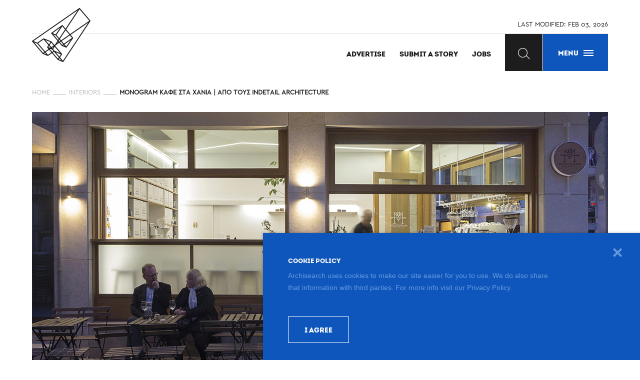

--- FILE ---
content_type: text/html; charset=UTF-8
request_url: https://www.archisearch.gr/interiors/monogram-cafe-sta-chania-apo-tous-indetail-architecture/
body_size: 27796
content:
<!DOCTYPE html>
<!--[if IE 7]>
<html class="ie ie7" lang="en-US" itemscope itemtype="http://schema.org/Blog">
<![endif]-->
<!--[if IE 8]>
<html class="ie ie8" lang="en-US" itemscope itemtype="http://schema.org/Blog">
<![endif]-->
<!--[if !(IE 7) & !(IE 8)]><!-->
<html lang="en-US" itemscope itemtype="http://schema.org/Blog">
<!--<![endif]-->
<head>
	<meta charset="UTF-8">
	<link rel="profile" href="https://gmpg.org/xfn/11"><meta http-equiv="X-UA-Compatible" content="IE=edge,chrome=1"><meta name="format-detection" content="telephone=no">
    <link rel="dns-prefetch" href="https://www.archisearch.gr"><link rel="preconnect" href="https://www.archisearch.gr"><link rel="apple-touch-icon" sizes="180x180" href="https://www.archisearch.gr/apple-touch-icon.png"><link rel="icon" type="image/png" href="https://www.archisearch.gr/favicon-32x32.png" sizes="32x32">
    <link rel="icon" type="image/png" href="https://www.archisearch.gr/favicon-16x16.png" sizes="16x16"><link rel="manifest" href="https://www.archisearch.gr/manifest.json">
    <link rel="mask-icon" href="https://www.archisearch.gr/safari-pinned-tab.svg" color="#0e56bc"><meta name="theme-color" content="#e9e9e9"><link data-minify="1" rel="stylesheet" type="text/css" media="all" href="https://www.archisearch.gr/wp-content/cache/min/1/wp-content/themes/archisearch/css/styles.1.1.0.css?ver=1751037246" />
    <link rel="preload" href="https://www.archisearch.gr/wp-content/themes/archisearch/fonts/327997_0_0.woff2" as="font" type="font/woff2" crossorigin>
    <link rel="preload" href="https://www.archisearch.gr/wp-content/themes/archisearch/fonts/intro-black-webfont.woff2" as="font" type="font/woff2" crossorigin>
    <meta name="viewport" content="width=device-width, minimum-scale=1.0, maximum-scale=2, initial-scale=1.0" />
    <meta http-equiv="cleartype" content="on" /><meta name="apple-mobile-web-app-capable" content="yes" />
    <meta itemprop="name" content="Archisearch" /><meta itemprop="about" content="Posts on Architecture, design, materials, interiors, landscape, lighting, interviews, events, jobs" />
    <meta itemprop="description" content="Archisearch. Posts on Architecture, design, materials, interiors, landscape, lighting, interviews, events, jobs" />
    <meta itemprop="image" content="https://www.archisearch.gr/wp-content/themes/archisearch/images/logo.png" />
    
	
<meta name='robots' content='index, follow, max-image-preview:large, max-snippet:-1, max-video-preview:-1' />
		<style>img:is([sizes="auto" i], [sizes^="auto," i]) { contain-intrinsic-size: 3000px 1500px }</style>
		
	<!-- This site is optimized with the Yoast SEO plugin v25.6 - https://yoast.com/wordpress/plugins/seo/ -->
	<title>Monogram καφέ στα Χανιά | από τους InDetail Architecture</title>
	<link rel="canonical" href="https://www.archisearch.gr/interiors/monogram-cafe-sta-chania-apo-tous-indetail-architecture/" />
	<meta property="og:locale" content="en_US" />
	<meta property="og:type" content="article" />
	<meta property="og:title" content="Monogram καφέ στα Χανιά | από τους InDetail Architecture" />
	<meta property="og:description" content="Το Monogram που σχεδιάστηκε από το γραφείο InDetail Architecture είναι ένα καφέ και πρατήριο μέσα στην Παλιά Πόλη των Χανίων. Φιλοσοφία του μαγαζιού είναι η παρασκευή και το κόψιμο του καφέ μπροστά στον πελάτη, ώστε να βιώνει όλη την εμπειρία. -κείμενο από τους αρχιτέκτονες Στο πνεύμα αυτό, σχεδιάστηκε μια διάταξη και επίπλωση που ευνοεί την [&hellip;]" />
	<meta property="og:url" content="https://www.archisearch.gr/interiors/monogram-cafe-sta-chania-apo-tous-indetail-architecture/" />
	<meta property="og:site_name" content="Archisearch" />
	<meta property="article:publisher" content="http://www.facebook.com/pages/Archisearch/150506674993023" />
	<meta property="article:published_time" content="2023-02-27T13:06:22+00:00" />
	<meta property="og:image" content="https://www.archisearch.gr/wp-content/uploads/monogram-indetail-cover-1-e1677501523624.jpg" />
	<meta property="og:image:width" content="1600" />
	<meta property="og:image:height" content="979" />
	<meta property="og:image:type" content="image/jpeg" />
	<meta name="author" content="Elpida Roidou" />
	<meta name="twitter:card" content="summary_large_image" />
	<meta name="twitter:creator" content="@ARCHISEARCH" />
	<meta name="twitter:site" content="@ARCHISEARCH" />
	<meta name="twitter:label1" content="Written by" />
	<meta name="twitter:data1" content="Elpida Roidou" />
	<meta name="twitter:label2" content="Est. reading time" />
	<meta name="twitter:data2" content="5 minutes" />
	<script type="application/ld+json" class="yoast-schema-graph">{"@context":"https://schema.org","@graph":[{"@type":"WebPage","@id":"https://www.archisearch.gr/interiors/monogram-cafe-sta-chania-apo-tous-indetail-architecture/","url":"https://www.archisearch.gr/interiors/monogram-cafe-sta-chania-apo-tous-indetail-architecture/","name":"Monogram καφέ στα Χανιά | από τους InDetail Architecture","isPartOf":{"@id":"https://www.archisearch.gr/#website"},"primaryImageOfPage":{"@id":"https://www.archisearch.gr/interiors/monogram-cafe-sta-chania-apo-tous-indetail-architecture/#primaryimage"},"image":{"@id":"https://www.archisearch.gr/interiors/monogram-cafe-sta-chania-apo-tous-indetail-architecture/#primaryimage"},"thumbnailUrl":"https://www.archisearch.gr/wp-content/uploads/monogram-indetail-cover-1-e1677501523624.jpg","datePublished":"2023-02-27T13:06:22+00:00","author":{"@id":"https://www.archisearch.gr/#/schema/person/c15813e8ddf6b86ec9a1142ff0c37556"},"breadcrumb":{"@id":"https://www.archisearch.gr/interiors/monogram-cafe-sta-chania-apo-tous-indetail-architecture/#breadcrumb"},"inLanguage":"en-US","potentialAction":[{"@type":"ReadAction","target":["https://www.archisearch.gr/interiors/monogram-cafe-sta-chania-apo-tous-indetail-architecture/"]}]},{"@type":"ImageObject","inLanguage":"en-US","@id":"https://www.archisearch.gr/interiors/monogram-cafe-sta-chania-apo-tous-indetail-architecture/#primaryimage","url":"https://www.archisearch.gr/wp-content/uploads/monogram-indetail-cover-1-e1677501523624.jpg","contentUrl":"https://www.archisearch.gr/wp-content/uploads/monogram-indetail-cover-1-e1677501523624.jpg","width":1600,"height":979},{"@type":"BreadcrumbList","@id":"https://www.archisearch.gr/interiors/monogram-cafe-sta-chania-apo-tous-indetail-architecture/#breadcrumb","itemListElement":[{"@type":"ListItem","position":1,"name":"HOME","item":"https://www.archisearch.gr/"},{"@type":"ListItem","position":2,"name":"INTERIORS","item":"https://www.archisearch.gr/category/interiors/"},{"@type":"ListItem","position":3,"name":"MONOGRAM ΚΑΦΕ ΣΤΑ ΧΑΝΙΑ | ΑΠΟ ΤΟΥΣ INDETAIL ARCHITECTURE"}]},{"@type":"WebSite","@id":"https://www.archisearch.gr/#website","url":"https://www.archisearch.gr/","name":"Archisearch","description":"","potentialAction":[{"@type":"SearchAction","target":{"@type":"EntryPoint","urlTemplate":"https://www.archisearch.gr/?s={search_term_string}"},"query-input":{"@type":"PropertyValueSpecification","valueRequired":true,"valueName":"search_term_string"}}],"inLanguage":"en-US"},{"@type":"Person","@id":"https://www.archisearch.gr/#/schema/person/c15813e8ddf6b86ec9a1142ff0c37556","name":"Elpida Roidou","description":"Elpida Roidou is finishing her studies in the department of Architecture at Aristotle University of Thessaloniki. Until now, she has participated in several architectural competitions and workshops [e.g.Transforming the [re]public in Athens]. She has also had an internship in the Netherlands, where she was responsible for a competition project which was nominated with an honorable mention [“Nano Nest” held by UNI]. She has been part and co-founder of a project-space called “xyzzy”, made by students of Architecture and Fine Arts, since 2015.","url":"https://www.archisearch.gr/author/elpida-roidou/"}]}</script>
	<!-- / Yoast SEO plugin. -->



<link rel="alternate" type="application/rss+xml" title="Archisearch &raquo; Feed" href="https://www.archisearch.gr/feed/" />
<link rel="alternate" type="application/rss+xml" title="Archisearch &raquo; Comments Feed" href="https://www.archisearch.gr/comments/feed/" />
<link rel="alternate" type="application/rss+xml" title="Archisearch &raquo; Monogram καφέ στα Χανιά | από τους InDetail Architecture Comments Feed" href="https://www.archisearch.gr/interiors/monogram-cafe-sta-chania-apo-tous-indetail-architecture/feed/" />
		<!-- This site uses the Google Analytics by MonsterInsights plugin v9.11.1 - Using Analytics tracking - https://www.monsterinsights.com/ -->
							<script src="//www.googletagmanager.com/gtag/js?id=G-Z0MJ1C8M2D"  data-cfasync="false" data-wpfc-render="false" type="text/javascript" async></script>
			<script data-cfasync="false" data-wpfc-render="false" type="text/javascript">
				var mi_version = '9.11.1';
				var mi_track_user = true;
				var mi_no_track_reason = '';
								var MonsterInsightsDefaultLocations = {"page_location":"https:\/\/www.archisearch.gr\/interiors\/monogram-cafe-sta-chania-apo-tous-indetail-architecture\/"};
								if ( typeof MonsterInsightsPrivacyGuardFilter === 'function' ) {
					var MonsterInsightsLocations = (typeof MonsterInsightsExcludeQuery === 'object') ? MonsterInsightsPrivacyGuardFilter( MonsterInsightsExcludeQuery ) : MonsterInsightsPrivacyGuardFilter( MonsterInsightsDefaultLocations );
				} else {
					var MonsterInsightsLocations = (typeof MonsterInsightsExcludeQuery === 'object') ? MonsterInsightsExcludeQuery : MonsterInsightsDefaultLocations;
				}

								var disableStrs = [
										'ga-disable-G-Z0MJ1C8M2D',
									];

				/* Function to detect opted out users */
				function __gtagTrackerIsOptedOut() {
					for (var index = 0; index < disableStrs.length; index++) {
						if (document.cookie.indexOf(disableStrs[index] + '=true') > -1) {
							return true;
						}
					}

					return false;
				}

				/* Disable tracking if the opt-out cookie exists. */
				if (__gtagTrackerIsOptedOut()) {
					for (var index = 0; index < disableStrs.length; index++) {
						window[disableStrs[index]] = true;
					}
				}

				/* Opt-out function */
				function __gtagTrackerOptout() {
					for (var index = 0; index < disableStrs.length; index++) {
						document.cookie = disableStrs[index] + '=true; expires=Thu, 31 Dec 2099 23:59:59 UTC; path=/';
						window[disableStrs[index]] = true;
					}
				}

				if ('undefined' === typeof gaOptout) {
					function gaOptout() {
						__gtagTrackerOptout();
					}
				}
								window.dataLayer = window.dataLayer || [];

				window.MonsterInsightsDualTracker = {
					helpers: {},
					trackers: {},
				};
				if (mi_track_user) {
					function __gtagDataLayer() {
						dataLayer.push(arguments);
					}

					function __gtagTracker(type, name, parameters) {
						if (!parameters) {
							parameters = {};
						}

						if (parameters.send_to) {
							__gtagDataLayer.apply(null, arguments);
							return;
						}

						if (type === 'event') {
														parameters.send_to = monsterinsights_frontend.v4_id;
							var hookName = name;
							if (typeof parameters['event_category'] !== 'undefined') {
								hookName = parameters['event_category'] + ':' + name;
							}

							if (typeof MonsterInsightsDualTracker.trackers[hookName] !== 'undefined') {
								MonsterInsightsDualTracker.trackers[hookName](parameters);
							} else {
								__gtagDataLayer('event', name, parameters);
							}
							
						} else {
							__gtagDataLayer.apply(null, arguments);
						}
					}

					__gtagTracker('js', new Date());
					__gtagTracker('set', {
						'developer_id.dZGIzZG': true,
											});
					if ( MonsterInsightsLocations.page_location ) {
						__gtagTracker('set', MonsterInsightsLocations);
					}
										__gtagTracker('config', 'G-Z0MJ1C8M2D', {"forceSSL":"true","link_attribution":"true"} );
										window.gtag = __gtagTracker;										(function () {
						/* https://developers.google.com/analytics/devguides/collection/analyticsjs/ */
						/* ga and __gaTracker compatibility shim. */
						var noopfn = function () {
							return null;
						};
						var newtracker = function () {
							return new Tracker();
						};
						var Tracker = function () {
							return null;
						};
						var p = Tracker.prototype;
						p.get = noopfn;
						p.set = noopfn;
						p.send = function () {
							var args = Array.prototype.slice.call(arguments);
							args.unshift('send');
							__gaTracker.apply(null, args);
						};
						var __gaTracker = function () {
							var len = arguments.length;
							if (len === 0) {
								return;
							}
							var f = arguments[len - 1];
							if (typeof f !== 'object' || f === null || typeof f.hitCallback !== 'function') {
								if ('send' === arguments[0]) {
									var hitConverted, hitObject = false, action;
									if ('event' === arguments[1]) {
										if ('undefined' !== typeof arguments[3]) {
											hitObject = {
												'eventAction': arguments[3],
												'eventCategory': arguments[2],
												'eventLabel': arguments[4],
												'value': arguments[5] ? arguments[5] : 1,
											}
										}
									}
									if ('pageview' === arguments[1]) {
										if ('undefined' !== typeof arguments[2]) {
											hitObject = {
												'eventAction': 'page_view',
												'page_path': arguments[2],
											}
										}
									}
									if (typeof arguments[2] === 'object') {
										hitObject = arguments[2];
									}
									if (typeof arguments[5] === 'object') {
										Object.assign(hitObject, arguments[5]);
									}
									if ('undefined' !== typeof arguments[1].hitType) {
										hitObject = arguments[1];
										if ('pageview' === hitObject.hitType) {
											hitObject.eventAction = 'page_view';
										}
									}
									if (hitObject) {
										action = 'timing' === arguments[1].hitType ? 'timing_complete' : hitObject.eventAction;
										hitConverted = mapArgs(hitObject);
										__gtagTracker('event', action, hitConverted);
									}
								}
								return;
							}

							function mapArgs(args) {
								var arg, hit = {};
								var gaMap = {
									'eventCategory': 'event_category',
									'eventAction': 'event_action',
									'eventLabel': 'event_label',
									'eventValue': 'event_value',
									'nonInteraction': 'non_interaction',
									'timingCategory': 'event_category',
									'timingVar': 'name',
									'timingValue': 'value',
									'timingLabel': 'event_label',
									'page': 'page_path',
									'location': 'page_location',
									'title': 'page_title',
									'referrer' : 'page_referrer',
								};
								for (arg in args) {
																		if (!(!args.hasOwnProperty(arg) || !gaMap.hasOwnProperty(arg))) {
										hit[gaMap[arg]] = args[arg];
									} else {
										hit[arg] = args[arg];
									}
								}
								return hit;
							}

							try {
								f.hitCallback();
							} catch (ex) {
							}
						};
						__gaTracker.create = newtracker;
						__gaTracker.getByName = newtracker;
						__gaTracker.getAll = function () {
							return [];
						};
						__gaTracker.remove = noopfn;
						__gaTracker.loaded = true;
						window['__gaTracker'] = __gaTracker;
					})();
									} else {
										console.log("");
					(function () {
						function __gtagTracker() {
							return null;
						}

						window['__gtagTracker'] = __gtagTracker;
						window['gtag'] = __gtagTracker;
					})();
									}
			</script>
							<!-- / Google Analytics by MonsterInsights -->
		<link rel="https://api.w.org/" href="https://www.archisearch.gr/wp-json/" /><link rel="alternate" title="JSON" type="application/json" href="https://www.archisearch.gr/wp-json/wp/v2/posts/100748" /><link rel="EditURI" type="application/rsd+xml" title="RSD" href="https://www.archisearch.gr/xmlrpc.php?rsd" />
<meta name="generator" content="WordPress 6.6.4" />
<link rel='shortlink' href='https://www.archisearch.gr/?p=100748' />
<link rel="alternate" title="oEmbed (JSON)" type="application/json+oembed" href="https://www.archisearch.gr/wp-json/oembed/1.0/embed?url=https%3A%2F%2Fwww.archisearch.gr%2Finteriors%2Fmonogram-cafe-sta-chania-apo-tous-indetail-architecture%2F" />
<link rel="alternate" title="oEmbed (XML)" type="text/xml+oembed" href="https://www.archisearch.gr/wp-json/oembed/1.0/embed?url=https%3A%2F%2Fwww.archisearch.gr%2Finteriors%2Fmonogram-cafe-sta-chania-apo-tous-indetail-architecture%2F&#038;format=xml" />
<!-- Meta Pixel Code -->
<script>
!function(f,b,e,v,n,t,s)
{if(f.fbq)return;n=f.fbq=function(){n.callMethod?
n.callMethod.apply(n,arguments):n.queue.push(arguments)};
if(!f._fbq)f._fbq=n;n.push=n;n.loaded=!0;n.version='2.0';
n.queue=[];t=b.createElement(e);t.async=!0;
t.src=v;s=b.getElementsByTagName(e)[0];
s.parentNode.insertBefore(t,s)}(window,document,'script',
'https://connect.facebook.net/en_US/fbevents.js');
fbq('init', '1075960320575170'); 
fbq('track', 'PageView');
</script>
<noscript>
<img height="1" width="1" 
src="https://www.facebook.com/tr?id=1075960320575170&ev=PageView
&noscript=1"/>
</noscript>
<!-- End Meta Pixel Code -->
 
		<style type="text/css">
		.vortex-container-like-comment,
		.vortex-container-dislike-comment{font-size:13px;}
		.vortex-p-like-comment, 
		.vortex-p-dislike-comment{color:#4a4a4a;}
		.vortex-p-like-comment:hover{color:#fc846f;}
		.vortex-p-like-active-comment{color:#fc846f;}
		.vortex-p-dislike-comment:hover{color:#0a0101;}
		.vortex-p-dislike-active-comment{color:#0a0101;}
		</style>
				<style type="text/css" id="wp-custom-css">
			.post-content .wp-caption-text, .post-content .WP-CAPTION-TEXT {
    bottom: -20px;
	  background: transparent;
}

@media screen and (max-width: 768px) {
.post-content .wp-caption-text, .post-content .WP-CAPTION-TEXT {
    bottom: -35px;
    font-size: 11px;
    background: transparent;
}
}		</style>
		<noscript><style id="rocket-lazyload-nojs-css">.rll-youtube-player, [data-lazy-src]{display:none !important;}</style></noscript>	 <meta name="facebook-domain-verification" content="uxuf34nkb5z63c9jly61vfkv0caoge" />
</head>
<body class="post-template-default single single-post postid-100748 single-format-standard">
<div class="site-container has-side-banners" id="site-container">
    <header class="header trans-med" role="banner" data-0="@class: header trans-med" data-90="@class: header scrolled trans-med">
        <div class="header__bg trans-slow fill-half pos--br"></div>
        <div class="grid-max header__inner">
            <div class="header__line trans">LAST MODIFIED: <span id="last-modified"></span></div>
            <a href="https://www.archisearch.gr/" class="logo abs-tc" aria-label="Archisearch home page"><svg xmlns="http://www.w3.org/2000/svg" width="384.12" preserveAspectRatio="xMinYMin meet" viewBox="0 0 384.121 354.827" class="svg-logo-main" aria-hidden="true">
    <g fill="#FFF"><path d="M384.1 84.1c.03.15.03.3.02.43v.14c-.02.16-.05.3-.1.47v.06c-.05.17-.12.34-.2.5l-.07.12-.13.24-177.35 267.1-.58.76-.07.06-.2.16c-.1.1-.23.17-.35.24-.08.05-.16.1-.24.13-.13.08-.27.13-.4.17l-.24.07c-.22.05-.45.1-.68.1-.4 0-.78-.1-1.15-.24l-32.5-13.07c-.2-.1-.42-.2-.6-.34-.06-.05-.1-.1-.15-.13-.14-.1-.27-.22-.38-.35l-.04-.04-37.38-43.84-24 16.67-.75.53-.47.33h-.02c-.2.14-.4.25-.62.33-.05 0-.1.02-.14.04-.18.06-.36.1-.55.13-.06 0-.12 0-.18.02h-.25c-.1 0-.2 0-.3-.02h-.16c-.25-.05-.47-.1-.7-.2L70.8 301.63c-.25-.1-.47-.23-.68-.38-.08-.06-.14-.13-.2-.2-.1-.1-.22-.17-.3-.27L.72 220.02l-.07-.1-.07-.1c-.16-.2-.28-.4-.37-.62 0-.02 0-.04-.02-.05-.17-.47-.23-.98-.17-1.48v-.12l.06-.23c0-.06.02-.13.04-.2l.07-.18.1-.22c0-.02 0-.04.02-.06l.57-.78c0-.02.02-.03.03-.04l.23-.2.1-.07.05-.05L310 .52c.07-.03.15-.07.22-.12l.06-.03c.97-.52 2.18-.5 3.1.1l.93.86L382.8 81.7l.8.98.1.14c0 .05.04.1.06.14l.2.42v.08c.07.17.1.34.12.52v.13zm-7.55-.32L312.03 8.13 224.35 140.8l25.57 30.8 126.63-87.82zm-173.33 262.9L369.68 96l-115.83 80.35 15.13 18.23.85 1.06.08.15.07.1c.18.36.28.73.32 1.1v.1c0 .2 0 .36-.02.53v.08c-.04.2-.08.37-.14.56 0 .03-.03.07-.04.1-.06.14-.12.28-.2.4-.02.06-.05.1-.08.15l-.07.1-41.72 60.02-.6.77c-.02 0-.05.03-.08.06l-.2.15c-.1.1-.22.18-.34.26l-.22.12-.42.16-.2.06c-.23.05-.46.1-.7.1-.38 0-.77-.1-1.13-.24l-27.5-11.1-.05-.03c-.15-.07-.3-.15-.44-.24-.06-.05-.1-.07-.16-.1l-.05-.04c-.02 0-.03-.03-.04-.04-.16-.12-.3-.25-.44-.4l-16.98-19.92-22.4 15.54-3.4 5.16 44.18 51.84c.12.13.2.28.3.42l.05.1c.1.16.17.33.23.5l.03.06v.03c.06.2.1.4.12.6v.62c-.02.04-.02.08-.02.12-.03.18-.08.37-.15.55 0 .05-.02.1-.04.13l-.1.22-.5.8-12.6 19.06 19.06 22.33zm17.06-210.8l80.08-121.2L9.46 217.32l21.84 8.8 3.8 1.53 38.57-26.67.76-.52.48-.34c.05-.02.1-.03.12-.05.14-.1.27-.16.42-.22.1-.04.2-.08.3-.1.14-.05.28-.1.43-.1.08-.03.16-.04.24-.05h.6l.15.03c.22.05.44.1.64.18l49.02 19.74c.22.1.43.2.62.34l.13.12c.14.1.28.22.4.36l.03.03 19.18 22.5 4.44-3.1 15.9-24.04-40.93-48-.07-.1c-.03-.02-.05-.05-.07-.1-.07-.08-.14-.18-.2-.28 0-.03-.03-.07-.05-.1l-.1-.23c0-.02 0-.03-.02-.05l-.06-.2-.03-.06c-.06-.18-.1-.37-.12-.57v-.07-.15l-.02-.1.02-.25v-.07-.04c.02-.02.02-.05.02-.07 0-.08.03-.15.05-.22l.05-.2.03-.1.04-.1c.03-.07.05-.13.1-.2 0-.03 0-.05.02-.08l.56-.8h.02c.1-.1.2-.2.32-.28 0-.02.02-.03.03-.04l70.2-50.55c.16-.1.32-.2.48-.26l.1-.04c.16-.07.3-.12.46-.16h.05c.8-.2 1.64-.08 2.32.33l1 .96 18.56 22.35zm42.5 60.8l-13.98-16.85-53.94 37.4 14.67 17.2 53.25-37.76zm-37.75 55.94l29.72-42.75-41.23 29.25 11.5 13.5zm19.85-77.52l-24.04-28.96-37.8 57.22 7.83 9.2 54-37.46zm-28.13-33.88l-17.4-20.97-39.07 56.43 18.62 21.83 37.85-57.28zm-1.9 108.9l-6.35-7.45-4.38 3.1 9.33 3.78 1.4.57zM204.52 238l-14.7-17.26-6.28 4.35 14.76 17.3 6.22-4.4zm-11.4 106.28l-12.46-14.6-5.02 7.57 4.64 1.87 12.83 5.16zm-13.08-24.77l9.87-14.93-34.44-13.87 24.58 28.8zM155.3 173.1l31.2-45.04L135.2 165l20.1 8.1zm30.52 42.96l-6.3-7.4-4.36 6.6 4.4 5.15 6.26-4.34zm-1.7 79.58l-34.96-41.02-10.52 15.9 8.84 10.36 36.65 14.76zm-7.6 29.2l-31.8-37.32-8.35 5.8 34.34 40.3 5.82-8.8zm-1.14-121.02l-20.8-24.4-15.22-6.15 20.9 24.52 10.77 12.62 4.35-6.6zm-.9 20.1l-2.83-3.34-6.48 9.8 9.32-6.46zm-39.97 41.76l8.04-12.15-11.56 8.02 3.53 4.13zm7.62-19.3L126 227.43l-10.54 15.93 11.52 13.5 15.14-10.5zm-1.4 36.46l-7.9-9.27-12.13-4.9-3.36 2.34 15.04 17.65 8.34-5.8zm-13.4 9.32L112.3 274.5 89.8 290.1l15.06 17.66 22.45-15.6zm-5.4-31.78l-9.97-11.7-5.16 7.8 13.1 5.3 2.03-1.4zm-10.6-21.86l9.74-14.72-34-13.7 24.26 28.42zm2.03 27.8l.54-.37-1.33-.53.78.9zm-5.05 3.5l-8.46-9.9c-.12-.14-.2-.28-.3-.43l-.05-.1c-.1-.17-.17-.33-.23-.5l-.02-.06v-.04c-.07-.2-.1-.4-.13-.6v-.1-.53c.02-.04.02-.07.02-.1.03-.2.08-.4.15-.58 0-.05.02-.1.04-.13l.1-.2.5-.82 7.87-11.9-31.68-37.14-36.1 24.97 45.8 53.74 22.48-15.57zm-14.36 34.54l-9.17-10.76-6.44 4.47 15.6 6.3zm-13.16-15.44l-47.13-55.28-20.2-8.12 59 69.17 8.33-5.78z"/><path d="M312.04 8.13l64.5 75.65-126.6 87.82-25.58-30.8M369.68 96L203.22 346.7l-19.05-22.34 12.6-19.05.5-.8.1-.22c0-.04.03-.08.04-.13.08-.18.13-.37.16-.56v-.13c.03-.17.03-.34.02-.5v-.13c-.02-.2-.06-.4-.12-.6v-.02l-.03-.06c-.06-.17-.13-.34-.22-.5 0-.03-.02-.06-.04-.1-.1-.14-.18-.3-.3-.42l-44.2-51.84 3.42-5.16 22.4-15.54 16.98 19.9v.02c.13.15.27.28.43.4 0 0 0 .03.03.04l.05.03c.05.03.1.05.16.1l.43.23c.03 0 .04.02.07.03l27.5 11.1c.34.15.74.23 1.13.23.23 0 .46-.05.68-.1.07 0 .14-.04.2-.06.16-.05.3-.1.43-.16l.23-.12c.13-.08.25-.16.36-.25l.2-.14.08-.07.6-.78 41.7-60.02c.04-.03.06-.07.08-.1l.08-.15c.08-.13.14-.27.2-.4 0-.04.03-.08.04-.1.06-.2.1-.38.13-.57v-.03-.05c.03-.17.03-.34.02-.52v-.1c-.05-.38-.15-.75-.33-1.1l-.06-.1-.07-.16-.85-1.06-15.13-18.23L369.68 96zM300.36 14.7l-80.08 121.18-18.55-22.35-1-.96c-.7-.4-1.54-.52-2.32-.34h-.05c-.14.05-.3.1-.45.17l-.1.04c-.16.07-.32.16-.47.27l-70.2 50.56-.03.03-.32.26s0 .02-.02.02l-.57.8-.04.07-.1.2c0 .03 0 .06-.03.1 0 .04-.02.07-.03.1l-.05.2-.05.22V165.38c-.02.02 0 .05-.02.07 0 .08 0 .16-.02.24v.1c0 .06 0 .1.02.16v.07c.02.2.06.4.1.58l.04.08.06.2.02.04.1.22.07.1c.05.1.12.2.2.3 0 .04.03.07.06.1l.06.1 40.9 48-15.88 24.04-4.44 3.08-19.18-22.5-.04-.02c-.1-.14-.25-.25-.4-.36l-.13-.12c-.2-.13-.4-.25-.62-.34l-49-19.74h-.02c-.2-.08-.42-.13-.64-.17h-.16c-.2-.03-.38-.03-.58-.02-.08 0-.16.02-.24.04-.15.02-.3.06-.43.1l-.3.1c-.15.07-.28.14-.42.23l-.1.05-.48.34-.76.52-38.57 26.67-3.8-1.53-21.86-8.8L300.37 14.7z"/><path d="M248.8 179.83l13.98 16.84-53.25 37.77-14.67-17.2M254.75 209.87l-29.72 42.75-11.5-13.5M220.84 146.14l24.04 28.96-54 37.46-7.85-9.2M199.35 120.25l17.4 20.97-37.85 57.3-18.62-21.84M208.5 242.67l6.35 7.45-1.4-.57-9.33-3.77M189.8 220.74L204.53 238l-6.22 4.4-14.76-17.3M180.66 329.67l12.45 14.6-12.82-5.15-4.64-1.87M189.9 304.57l-9.86 14.94-24.58-28.8M186.5 128.06l-31.2 45.05-20.1-8.1M179.52 208.67l6.3 7.4-6.27 4.34-4.4-5.13M149.16 254.62l34.97 41.02-36.65-14.76-8.84-10.35M144.7 287.52l31.82 37.3-5.8 8.8-34.35-40.3M154.58 179.42l20.8 24.4-4.35 6.6-10.76-12.63-20.9-24.53M171.65 220.58l2.84 3.34-9.33 6.47M142.54 253.53l-8.03 12.15-3.52-4.13M126 227.44l16.12 18.93-15.14 10.5-11.52-13.5M132.8 273.57l7.92 9.27-8.34 5.8-15.04-17.63 3.35-2.32M112.3 274.5l15.03 17.66-22.45 15.6-15.06-17.67M111.95 248.68l9.98 11.7-2.02 1.4-13.1-5.3M121.06 223.8l-9.74 14.72-24.25-28.4"/><path d="M99.84 259.9l8.46 9.93-22.47 15.58L40 231.68l36.12-24.96 31.7 37.14-7.88 11.9-.5.82-.1.2-.05.13c-.08.18-.13.37-.16.57v.1c-.03.18-.03.35-.02.53v.1c.02.2.06.4.12.6v.04l.03.06c.06.17.13.33.22.5 0 .03.02.06.04.1.1.14.18.28.3.4zM84.77 293.6l9.17 10.76-15.6-6.3M33.65 233.64l47.13 55.28-8.33 5.77-59-69.18"/></g>
    <g><path fill="#1d1d1d" d="M384.1 84.1V84c-.02-.2-.05-.37-.1-.54l-.03-.07c-.05-.16-.1-.3-.2-.44 0-.05-.04-.1-.06-.14l-.07-.14-.8-.98-68.54-80.37-.94-.87c-.92-.58-2.13-.6-3.1-.1l-.06.05-.22.14-308.67 215-.05.04-.08.06c-.1.07-.16.13-.24.2 0 .02-.03.03-.04.04l-.58.78c0 .02 0 .04-.02.06l-.1.22c0 .06-.04.12-.06.2l-.05.2c-.03.06-.05.13-.06.2v.13c-.07.5 0 1 .17 1.48.02.02.03.03.03.05.1.22.22.43.36.63l.07.1.06.1 68.86 80.74c.08.1.2.2.3.28l.2.2c.2.14.44.28.68.38l32.43 13.06c.23.08.46.13.7.17h.15c.1.02.2.04.3.04h.25l.18-.03c.18-.02.36-.07.54-.13.05 0 .1-.02.14-.04.22-.1.43-.2.62-.32h.02l.48-.35.75-.52 24-16.66 37.37 43.85s.03 0 .04.02c.1.13.25.24.38.35.05.04.1.1.14.12.2.13.4.25.63.34l32.48 13.07c.36.16.75.23 1.14.23.23 0 .46-.03.68-.08l.24-.07.4-.16.24-.13.35-.25c.07-.06.14-.1.2-.17.02 0 .04-.03.06-.05l.57-.77 177.35-267.1c.06-.07.1-.15.14-.23l.06-.12c.08-.16.15-.32.2-.5v-.06c.05-.15.08-.3.1-.46v-.15-.42zM213.47 249.57l-9.34-3.77 4.38-3.12 6.35 7.44-1.4-.56zm-26.96-121.5l-31.2 45.06-20.1-8.13 51.3-36.94zm-47.14 45.2l15.22 6.17 20.8 24.4-4.35 6.6-10.76-12.63-20.9-24.53zm58.94 69.15l-14.76-17.3 6.27-4.35L204.53 238l-6.22 4.4zm-18.75-21.98l-4.4-5.15 4.36-6.6 6.32 7.4-6.27 4.35zm-5.06 3.5l-9.34 6.47 6.5-9.82 2.83 3.34zm39.02 15.2l41.22-29.25-29.7 42.75-11.52-13.5zm-34.63-40.6l-18.62-21.84 39.07-56.43 17.4 20.97-37.85 57.3zm30.63 35.92l-14.67-17.2 53.94-37.4 13.98 16.83-53.25 37.77zm-18.66-21.88l-7.84-9.2 37.8-57.22 24.05 28.96-54 37.46zm-.96 92l-9.86 14.95-24.57-28.8 34.44 13.87zm-67.97-44.18l-2.02 1.4-13.12-5.3 5.17-7.8 9.98 11.7zm9.05 1.17l11.56-8.02-8.03 12.16-3.52-4.15zm-4-4.68l-11.52-13.5L126 227.44l16.13 18.93-15.15 10.5zm-15.66-18.34l-24.25-28.4 34 13.67-9.75 14.73zm36.16 42.35l-8.84-10.35 10.52-15.9 34.97 41-36.65-14.75zM40 231.68l36.12-24.97 31.7 37.14-7.88 11.9-.5.82c-.05.07-.07.14-.1.22l-.05.12c-.08.2-.13.38-.16.57v.1c-.03.18-.03.36-.03.54.02.04.02.07.02.1.02.2.06.4.12.6v.04l.03.06c.05.17.13.34.2.5l.07.1c.08.14.18.3.3.42l8.45 9.92-22.47 15.58L40 231.68zm72.57 33.74l1.33.53-.55.38-.78-.9zm107.7-129.54l-18.54-22.35-1-.95c-.7-.42-1.54-.53-2.32-.35l-.04.02-.45.15-.1.04c-.15.08-.3.16-.46.27l-70.2 50.57c-.02 0-.03.02-.04.03-.1.08-.22.17-.32.27l-.02.02-.57.78-.04.07-.1.2c0 .04 0 .07-.02.1v.02l-.04.1-.05.18c0 .07-.03.15-.05.22v.11c-.02.03 0 .05-.02.07 0 .08 0 .16-.02.24v.12c0 .05 0 .1.02.14v.08c.02.2.06.38.1.57l.03.08c.04.06.06.13.08.2 0 0 0 .03.02.04l.1.22.07.12c.06.1.12.2.2.3 0 .02.03.05.06.08l.06.1 40.9 48-15.88 24.05-4.45 3.07-19.17-22.5-.04-.03c-.12-.13-.25-.25-.4-.36-.04-.03-.07-.08-.12-.1-.2-.15-.4-.27-.63-.36l-49-19.73c-.2-.1-.43-.15-.65-.18l-.16-.03c-.2-.02-.4-.03-.6 0-.07 0-.15 0-.24.02l-.42.1-.3.1c-.15.08-.3.15-.42.23l-.1.06-.5.35-.75.52-38.57 26.66-3.8-1.52-21.85-8.8L300.37 14.7l-80.1 121.18zM33.66 233.64l47.13 55.28-8.33 5.78-59-69.18 20.2 8.12zm51.12 59.96l9.17 10.76-15.6-6.3 6.43-4.46zm35.92-24.9l12.1 4.87 7.92 9.28-8.34 5.8L117.34 271l3.35-2.3zm59.58 70.42l-4.64-1.86 5-7.6 12.47 14.62-12.82-5.16zm3.9-14.76l12.58-19.05.5-.8c.05-.07.07-.14.1-.2l.05-.14c.08-.2.13-.38.16-.57v-.13c.03-.17.03-.33.03-.5-.02-.04 0-.08-.02-.13-.02-.2-.06-.4-.1-.58l-.02-.04-.03-.06c-.05-.17-.12-.33-.2-.5l-.07-.1c-.08-.14-.18-.28-.3-.42l-44.2-51.84 3.42-5.16 22.4-15.54 16.98 19.9v.02c.13.14.28.28.43.4l.04.04.04.03.16.08c.15.1.3.18.45.25l.05.03 27.48 11.1c.37.15.75.23 1.15.23.23 0 .45-.05.67-.1.08 0 .15-.04.22-.06.14-.04.28-.1.42-.16l.2-.12c.14-.07.25-.15.37-.24l.2-.16.08-.07.6-.78 41.7-60.02.08-.1.08-.15c.1-.13.15-.27.2-.4l.05-.1c.06-.2.1-.38.13-.57v-.03-.05c.02-.17.03-.34.02-.5v-.12c-.04-.38-.15-.75-.32-1.1l-.06-.1-.08-.16-.85-1.06-15.14-18.23L369.7 96 203.2 346.7l-19.05-22.34zm40.2-183.56L312.03 8.13l64.5 75.65-126.6 87.82-25.57-30.8zM89.8 290.1l22.47-15.58 15.03 17.64-22.45 15.6-15.06-17.66zm54.9-2.57l31.8 37.3-5.8 8.8-34.35-40.3 8.34-5.8z"/></g>
</svg></a>
            <nav class="top-menu" role="navigation" aria-label="Top menu">
                <a href="https://www.archisearch.gr/" class="logo__left" aria-label="Archisearch home page"><svg xmlns="http://www.w3.org/2000/svg" width="395.63" preserveAspectRatio="xMinYMin meet" viewBox="0 0 395.629 107.834" class="svg-logo-left" aria-hidden="true">
    <g><path fill="#ffffff" d="M116.73 25.52c0-.05-.03-.1-.04-.16l-.02-.02c0-.04-.03-.08-.05-.13l-.02-.03s0-.03-.02-.04l-.24-.3L95.5.4l-.27-.26c-.28-.18-.65-.2-.94-.03l-.03.02-.07.04L.4 65.5H.36c0 .02-.02.02-.02.03l-.07.06-.18.24v.02c-.03.02-.03.04-.04.06l-.02.06c0 .02 0 .04-.02.06 0 .02 0 .04-.02.06v.04c-.02.16 0 .3.06.45l.1.2c.02 0 .03.02.04.03 0 0 0 .02.02.03L21.14 91.4l.1.08.06.06c.06.05.13.1.2.12l9.86 3.97.2.05h.06l.1.02h.06c.02 0 .04 0 .06-.02.06 0 .1-.02.16-.04h.04l.2-.1.15-.12.2-.15 7.3-5.07 11.36 13.33.13.12.03.03c.06.04.13.08.2.1l9.87 3.98c.1.04.23.06.35.06.07 0 .14 0 .2-.02l.07-.02.13-.05.07-.04.1-.08.06-.05s.02 0 .03-.02l.18-.23 53.9-81.17.04-.07.02-.04.06-.15v-.03l.03-.14v-.05-.12-.04zM91.28 4.47L66.94 41.3l-5.63-6.8-.3-.3c-.2-.1-.47-.15-.7-.1h-.02l-.14.06h-.03c-.04.03-.1.06-.13.1L38.63 49.6c-.04.03-.08.06-.1.1l-.18.23v.03c-.03.02-.03.04-.04.06v.06l-.03.06v.07s-.02 0-.02.02v.2c0 .06.02.1.03.17v.02l.03.06s0 .02.02.03l.03.06s0 .02.02.03l.06.1.02.02.02.02L50.9 65.55l-4.82 7.32-1.35.93-5.83-6.83v-.02l-.13-.1-.04-.04-.2-.1-14.9-6-.18-.05h-.3l-.13.03c-.03 0-.06.03-.1.04l-.12.06s-.02 0-.03.02l-.15.1-.23.16-11.73 8.1-1.16-.46-6.63-2.67 88.4-61.56zm-39.3 59.47L48.7 60.1l-6.35-7.44 4.62 1.87 6.32 7.4-1.33 2zm1.05 4.1L50.2 70l1.96-2.97.87 1zM47.2 52.6l-6.1-2.46 15.57-11.22-9.48 13.7zm13.38-16.05l5.3 6.37-11.5 17.4-5.68-6.63 11.88-17.16zM54.55 63.4l1.92 2.26-1.9 1.32-1.34-1.57 1.32-2zm3.13 3.68l4.47 5.24-1.9 1.34-4.48-5.26 1.9-1.32zm5.68 6.66L65.3 76l-.43-.17-2.84-1.14 1.33-.96zm1.53-1.08l12.5-8.9-9.02 13-3.5-4.1zm-1.23-1.42L59.22 66l16.4-11.35 4.24 5.1-16.2 11.5zM58 64.6l-2.38-2.8 11.5-17.4 7.3 8.82L58 64.6zM44.8 85.34l-2.67-3.14 3.2-4.83 10.63 12.47-11.15-4.5zm12.9 7.2l-3 4.54-7.46-8.76 10.47 4.2zm-25.25-14.6l1.57-2.38 3.03 3.55-.6.43-4-1.6zm2.16 2.87l-.16.1-.23-.27.4.17zm-1.84-6.72l-2.4 3.6-.15.26c0 .03 0 .05-.02.07v.03c-.03.06-.05.12-.05.18v.22c0 .06 0 .12.02.18v.02h.02c0 .07.03.12.06.17 0 0 0 .02.02.02.02.05.05.1.1.13L32.9 82l-6.82 4.73L12.16 70.4l10.97-7.6 9.63 11.3zm-6.3-10.25L36.8 68l-2.97 4.48-7.37-8.63zm8.62 10.1l3.2-4.84 4.9 5.76-4.6 3.2-3.5-4.1zm8.23 3.1l-2.42 3.7-1.08-1.27 3.52-2.44zM4.1 68.52L10.2 71l14.33 16.8-2.53 1.75L4.1 68.53zm19.7 22.05l1.96-1.36 2.78 3.27-4.74-1.92zm8.07 2.94l-4.58-5.37 6.82-4.73 4.57 5.36-6.83 4.74zm3.8-11.17l1-.7 3.7 1.48 2.4 2.82-2.54 1.76-4.57-5.35zm5.77 6.78l2.54-1.76 9.66 11.34-1.76 2.68-10.44-12.25zm13.35 13.92l-1.42-.56 1.52-2.32 3.8 4.44-3.9-1.57zm6.96 2.3l-5.8-6.78 3.83-5.8.15-.24.02-.06.02-.04c0-.06.03-.1.04-.17v-.04-.15-.04l-.03-.18v-.03l-.07-.15s0-.02-.02-.03c0-.04-.04-.1-.07-.12L46.4 75.76l1.03-1.57 6.8-4.74 5.17 6.06.13.12c0 .02.02.02.03.03 0 0 .03 0 .05.02l.14.07h.02l8.35 3.38c.13.05.24.07.37.07.07 0 .13 0 .2-.02l.06-.03c.05 0 .1-.02.13-.04l.07-.04.1-.08.07-.05.02-.02.18-.23 12.68-18.24s0-.03.02-.04l.02-.04.06-.12c0-.02 0-.03.02-.04l.04-.16v-.03-.15-.04c0-.1-.04-.22-.1-.33 0 0 0-.02-.02-.03 0-.02 0-.03-.02-.05l-.26-.32-4.6-5.53 35.2-24.42-50.58 76.17zm14.2-53.2l-7.78-9.36L94.83 2.46l19.6 23-38.48 26.68z"/></g>
    <g><path fill="#ffffff" d="M145.94 49.64l-8.75 20.3v.43h3.3l1.82-4.27h8.63l1.87 4.27h3.26v-.44l-8.7-20.3h-1.44zm-2.6 13.58l3.32-8.24 3.3 8.24h-6.62zm30.6-6.74c0-3.67-2.47-6.7-6.57-6.7h-7.8v20.6h3.16v-7.2h4.15l4.7 7.2h3.18v-.5l-4.8-7.22c2.4-.94 3.97-3.32 3.97-6.18zm-6.6 3.9h-4.66v-7.63h4.66c2.08 0 3.54 1.62 3.54 3.76 0 2.24-1.5 3.87-3.54 3.87zm20.2 7.07c-3.86 0-6.43-3.26-6.43-7.35 0-4.38 2.58-7.44 6.43-7.44 2.5.03 4.6 1.2 5.53 3.76h3.03c-1-4.64-4.84-6.87-8.54-6.87-5.15 0-9.6 3.9-9.6 10.55 0 6.62 4.45 10.47 9.57 10.47 3.84 0 7.72-2.2 8.67-7.23h-3.05c-.84 2.73-3.03 4.1-5.62 4.1zm24.9-9.4h-8.65v-8.27h-3.14v20.6h3.13v-9.2h8.63v9.2h3.15v-20.6h-3.15v8.26zm13.8-5.54h2.74V49.8h-8.64v2.73h2.76v15.1h-3v2.77h9.12V67.6h-3V52.5zm14.1 5.98c-2.18-.32-4.3-.62-4.3-2.94s2.23-3.08 3.96-3.08c1.86 0 4 .7 4.13 2.9h2.97c-.08-4.2-3.48-5.96-7.07-5.96-3.67 0-7.1 2-7.1 6.23 0 4.12 3.42 5.32 6.88 5.65 2.2.23 4.76.5 4.76 3.2 0 2.57-2.38 3.2-4.37 3.2-2.06 0-4.38-.84-4.52-3.17h-3.08c.08 4.34 3.94 6.34 7.64 6.25 3.54 0 7.45-1.7 7.45-6.24 0-4.72-3.52-5.55-7.35-6.02zm15.1 2.77h7.88v-3.03h-7.88v-5.44h8.34v-3h-11.5v20.6h11.66v-3.13h-8.5v-6zm19.93-11.6l-8.75 20.28v.44h3.3l1.83-4.27h8.64l1.85 4.27h3.26v-.44l-8.68-20.3h-1.45zm-2.6 13.57l3.33-8.24 3.3 8.24h-6.63zm30.6-6.74c0-3.67-2.47-6.7-6.57-6.7H289v20.6h3.16v-7.2h4.15l4.7 7.2h3.2v-.5l-4.8-7.22c2.4-.94 3.96-3.32 3.96-6.18zm-6.6 3.9h-4.66v-7.63h4.67c2.1 0 3.54 1.62 3.54 3.76 0 2.24-1.47 3.87-3.53 3.87zm20.2 7.07c-3.86 0-6.42-3.26-6.42-7.35 0-4.38 2.56-7.44 6.42-7.44 2.48.03 4.6 1.2 5.53 3.76h3.02c-1-4.64-4.83-6.87-8.52-6.87-5.15 0-9.6 3.9-9.6 10.55 0 6.62 4.44 10.47 9.57 10.47 3.83 0 7.72-2.2 8.66-7.23h-3.05c-.83 2.73-3.02 4.1-5.6 4.1zm24.9-9.4h-8.64v-8.27h-3.13v20.6h3.13v-9.2h8.63v9.2h3.16v-20.6h-3.15v8.26zm10.1 9c-1 0-1.8.7-1.8 1.85 0 1.08.8 1.82 1.8 1.82s1.8-.73 1.8-1.82c0-1.15-.8-1.86-1.8-1.86zm15.12-7.8v2.9h5.87c-.52 3.95-2.86 5.36-6.1 5.36-3.9 0-6.34-3.1-6.34-7.46 0-4.12 2.37-7.44 6.34-7.44 2.5 0 4.34.97 5.4 3.35h3.1c-1.16-4.55-4.72-6.43-8.47-6.43-5.08 0-9.56 3.94-9.56 10.52 0 6.62 4.37 10.6 9.53 10.6 3.73 0 6.96-1.9 8.4-5.8.6-1.8.75-3.62.67-5.6h-8.85zm23.72 3.4c2.4-.93 3.96-3.3 3.96-6.17 0-3.67-2.45-6.7-6.55-6.7h-7.8v20.6h3.15v-7.2h4.16l4.7 7.2h3.18v-.5l-4.8-7.22zm-2.62-2.28h-4.67v-7.62h4.67c2.08 0 3.53 1.62 3.53 3.76 0 2.24-1.48 3.87-3.53 3.87z"/></g>
</svg></a>
                <ul id="menu-topmenu-en" class="menu-ul mobile-sm-hide"><li id="menu-item-96" class="menu-item menu-item-type-post_type menu-item-object-page menu-item-96 main-item mnu-1"><a href="https://www.archisearch.gr/advertise/" class="menu-a">ADVERTISE</a></li><li id="menu-item-97" class="menu-item menu-item-type-post_type menu-item-object-page menu-item-97 main-item mnu-2"><a href="https://www.archisearch.gr/submit-a-story/" class="menu-a">SUBMIT A STORY</a></li><li id="menu-item-75460" class="menu-item menu-item-type-custom menu-item-object-custom menu-item-75460 main-item mnu-3"><a href="https://jobs.archisearch.gr/" class="menu-a">JOBS</a></li></ul>                <span class="search-handler" id="search-handler"><span class="bg fill-dimensions trans-med"></span><span class="icon icon--search"></span></span>
                <span class="menu-handler" id="menu-handler">
                    <span class="bg fill-dimensions trans-med"></span>
                    <span class="letters">
                        MENU
                        <span class="menu-burger" aria-hidden="true">
                            <span class="burger__line line--top trans-slow delay-1"></span>
                            <span class="burger__line line--mid trans-slow"></span>
                            <span class="burger__line line--bottom trans-slow delay-1"></span>
                        </span>
                    </span>
                </span>
            </nav>
        </div>
    </header>
        <nav class="menu-holder trans" id="menu-holder">
        <div class="menu__bg fill-dimensions trans-slower"></div>
        <div class="relative over overflow menu__top-holder">
            <div class="menu__top-bg fill-dimensions trans-slower"></div>
            <div class="menu-section" role="navigation" aria-label="Categories menu">
                <ul id="menu-categoriesmenu_en" class="menu-ul"><li id="menu-item-150" class="menu-item menu-item-type-taxonomy menu-item-object-category current-post-ancestor current-menu-parent current-post-parent menu-item-150 main-item mnu-1"><a href="https://www.archisearch.gr/category/architecture/" class="menu-a"><div class="menu-link trans-slow">ARCHITECTURE <span class="num">3474</span></div></a></li><li id="menu-item-70893" class="menu-item menu-item-type-taxonomy menu-item-object-category menu-item-70893 main-item mnu-2"><a href="https://www.archisearch.gr/category/bim/" class="menu-a"><div class="menu-link trans-slow">BIM <span class="num">5</span></div></a></li><li id="menu-item-80454" class="menu-item menu-item-type-taxonomy menu-item-object-category menu-item-80454 main-item mnu-3"><a href="https://www.archisearch.gr/category/thevisionaries/" class="menu-a"><div class="menu-link trans-slow">THEVISIONARIES <span class="num">13</span></div></a></li><li id="menu-item-85382" class="menu-item menu-item-type-taxonomy menu-item-object-category menu-item-85382 main-item mnu-4"><a href="https://www.archisearch.gr/category/awards/" class="menu-a"><div class="menu-link trans-slow">AWARDS <span class="num">94</span></div></a></li><li id="menu-item-85919" class="menu-item menu-item-type-taxonomy menu-item-object-category menu-item-85919 main-item mnu-5"><a href="https://www.archisearch.gr/category/business-of-architecture/" class="menu-a"><div class="menu-link trans-slow">BUSINESS OF ARCHITECTURE <span class="num">19</span></div></a></li><li id="menu-item-85383" class="menu-item menu-item-type-taxonomy menu-item-object-category menu-item-85383 main-item mnu-6"><a href="https://www.archisearch.gr/category/real-estate/" class="menu-a"><div class="menu-link trans-slow">REAL ESTATE <span class="num">5</span></div></a></li><li id="menu-item-66343" class="menu-item menu-item-type-taxonomy menu-item-object-category menu-item-66343 main-item mnu-7"><a href="https://www.archisearch.gr/category/competitions/" class="menu-a"><div class="menu-link trans-slow">COMPETITIONS <span class="num">183</span></div></a></li><li id="menu-item-56279" class="menu-item menu-item-type-taxonomy menu-item-object-category menu-item-56279 main-item mnu-8"><a href="https://www.archisearch.gr/category/pandemicarchitecture/" class="menu-a"><div class="menu-link trans-slow">PANDEMICARCHITECTURE <span class="num">60</span></div></a></li><li id="menu-item-56095" class="menu-item menu-item-type-taxonomy menu-item-object-category menu-item-56095 main-item mnu-9"><a href="https://www.archisearch.gr/category/podcasts/" class="menu-a"><div class="menu-link trans-slow">PODCASTS <span class="num">75</span></div></a></li><li id="menu-item-154" class="menu-item menu-item-type-taxonomy menu-item-object-category menu-item-154 main-item mnu-10"><a href="https://www.archisearch.gr/category/design/" class="menu-a"><div class="menu-link trans-slow">DESIGN <span class="num">742</span></div></a></li><li id="menu-item-62446" class="menu-item menu-item-type-taxonomy menu-item-object-category menu-item-62446 main-item mnu-11"><a href="https://www.archisearch.gr/category/women-in-architecture/" class="menu-a"><div class="menu-link trans-slow">WOMEN IN ARCHITECTURE <span class="num">117</span></div></a></li><li id="menu-item-159" class="menu-item menu-item-type-taxonomy menu-item-object-category menu-item-159 main-item mnu-12"><a href="https://www.archisearch.gr/category/photography/" class="menu-a"><div class="menu-link trans-slow">PHOTOGRAPHY <span class="num">178</span></div></a></li><li id="menu-item-156" class="menu-item menu-item-type-taxonomy menu-item-object-category current-post-ancestor current-menu-parent current-post-parent menu-item-156 main-item mnu-13"><a href="https://www.archisearch.gr/category/interiors/" class="menu-a"><div class="menu-link trans-slow">INTERIORS <span class="num">1616</span></div></a></li><li id="menu-item-151" class="menu-item menu-item-type-taxonomy menu-item-object-category menu-item-151 main-item mnu-14"><a href="https://www.archisearch.gr/category/art/" class="menu-a"><div class="menu-link trans-slow">ART <span class="num">392</span></div></a></li><li id="menu-item-149" class="menu-item menu-item-type-taxonomy menu-item-object-category menu-item-149 main-item mnu-15"><a href="https://www.archisearch.gr/category/landscape/" class="menu-a"><div class="menu-link trans-slow">LANDSCAPE <span class="num">194</span></div></a></li><li id="menu-item-225" class="menu-item menu-item-type-taxonomy menu-item-object-category menu-item-225 main-item mnu-16"><a href="https://www.archisearch.gr/category/featured-architect/" class="menu-a"><div class="menu-link trans-slow">FEATURED ARCHITECT <span class="num">136</span></div></a></li><li id="menu-item-160" class="menu-item menu-item-type-taxonomy menu-item-object-category menu-item-160 main-item mnu-17"><a href="https://www.archisearch.gr/category/student-works/" class="menu-a"><div class="menu-link trans-slow">STUDENT WORKS <span class="num">651</span></div></a></li><li id="menu-item-161" class="menu-item menu-item-type-taxonomy menu-item-object-category menu-item-161 main-item mnu-18"><a href="https://www.archisearch.gr/category/theory/" class="menu-a"><div class="menu-link trans-slow">THEORY <span class="num">176</span></div></a></li><li id="menu-item-157" class="menu-item menu-item-type-taxonomy menu-item-object-category menu-item-157 main-item mnu-19"><a href="https://www.archisearch.gr/category/interviews/" class="menu-a"><div class="menu-link trans-slow">INTERVIEWS <span class="num">286</span></div></a></li><li id="menu-item-9738" class="menu-item menu-item-type-taxonomy menu-item-object-category menu-item-9738 main-item mnu-20"><a href="https://www.archisearch.gr/category/press/" class="menu-a"><div class="menu-link trans-slow">PRESS <span class="num">886</span></div></a></li><li id="menu-item-9735" class="menu-item menu-item-type-taxonomy menu-item-object-category menu-item-9735 main-item mnu-21"><a href="https://www.archisearch.gr/category/books/" class="menu-a"><div class="menu-link trans-slow">BOOKS <span class="num">193</span></div></a></li><li id="menu-item-158" class="menu-item menu-item-type-taxonomy menu-item-object-category menu-item-158 main-item mnu-22"><a href="https://www.archisearch.gr/category/materials/" class="menu-a"><div class="menu-link trans-slow">MATERIALS <span class="num">224</span></div></a></li><li id="menu-item-153" class="menu-item menu-item-type-taxonomy menu-item-object-category menu-item-153 main-item mnu-23"><a href="https://www.archisearch.gr/category/city-issues/" class="menu-a"><div class="menu-link trans-slow">CITY ISSUES <span class="num">135</span></div></a></li><li id="menu-item-162" class="menu-item menu-item-type-taxonomy menu-item-object-category menu-item-162 main-item mnu-24"><a href="https://www.archisearch.gr/category/videos/" class="menu-a"><div class="menu-link trans-slow">VIDEOS <span class="num">530</span></div></a></li><li id="menu-item-155" class="menu-item menu-item-type-taxonomy menu-item-object-category menu-item-155 main-item mnu-25"><a href="https://www.archisearch.gr/category/featured/" class="menu-a"><div class="menu-link trans-slow">FEATURED <span class="num">278</span></div></a></li><li id="menu-item-9736" class="menu-item menu-item-type-taxonomy menu-item-object-category menu-item-9736 main-item mnu-26"><a href="https://www.archisearch.gr/category/green-design/" class="menu-a"><div class="menu-link trans-slow">GREEN DESIGN <span class="num">79</span></div></a></li><li id="menu-item-9737" class="menu-item menu-item-type-taxonomy menu-item-object-category menu-item-9737 main-item mnu-27"><a href="https://www.archisearch.gr/category/lighting/" class="menu-a"><div class="menu-link trans-slow">LIGHTING <span class="num">77</span></div></a></li></ul>            </div>
        </div>
        <div class="menu-section menu--bottom" role="navigation" aria-label="Main menu">
            <ul id="menu-mainmenu_en" class="menu-ul"><li id="menu-item-79" class="menu-item menu-item-type-post_type menu-item-object-page menu-item-79 main-item mnu-1"><a href="https://www.archisearch.gr/advertise/" class="menu-a"><div class="menu-link trans-slow">ADVERTISE</div></a></li><li id="menu-item-92" class="menu-item menu-item-type-post_type menu-item-object-page menu-item-92 main-item mnu-2"><a href="https://www.archisearch.gr/contributors/" class="menu-a"><div class="menu-link trans-slow">CONTRIBUTORS</div></a></li><li id="menu-item-81" class="menu-item menu-item-type-post_type menu-item-object-page menu-item-81 main-item mnu-3"><a href="https://www.archisearch.gr/about/" class="menu-a"><div class="menu-link trans-slow">ABOUT</div></a></li><li id="menu-item-80" class="menu-item menu-item-type-post_type menu-item-object-page menu-item-80 main-item mnu-4"><a href="https://www.archisearch.gr/submit-a-story/" class="menu-a"><div class="menu-link trans-slow">SUBMIT A STORY</div></a></li><li id="menu-item-82" class="menu-item menu-item-type-post_type menu-item-object-page menu-item-82 main-item mnu-5"><a href="https://www.archisearch.gr/contact/" class="menu-a"><div class="menu-link trans-slow">CONTACT INFO &#038; STATS</div></a></li><li id="menu-item-93" class="menu-item menu-item-type-taxonomy menu-item-object-category menu-item-93 main-item mnu-6"><a href="https://www.archisearch.gr/category/calendar-of-events/" class="menu-a"><div class="menu-link trans-slow">CALENDAR OF EVENTS</div></a></li><li id="menu-item-75459" class="menu-item menu-item-type-custom menu-item-object-custom menu-item-75459 main-item mnu-7"><a href="https://jobs.archisearch.gr/" class="menu-a"><div class="menu-link trans-slow">JOBS</div></a></li><li id="menu-item-94070" class="menu-item menu-item-type-custom menu-item-object-custom menu-item-94070 main-item mnu-8"><a href="https://jobs.archisearch.gr/cvs/" class="menu-a"><div class="menu-link trans-slow">CVS</div></a></li></ul>        </div>
        <div class="grid-max abs-tc z-15">
            <span class="menu-close abs-tr trans-slow delay-2 overflow" id="close-menu">
                <span class="fill-dimensions trans-med menu-close__bg"></span>
                <span class="icon icon--close trans delay-2 relative over"></span>
            </span>
        </div>
    </nav>
        <aside class="search-holder faded trans-slow" id="search-holder">
        <div class="fill-dimensions bg trans-slower"></div>
        <div class="search__form width-90 relative trans-slow delay-2">
            <form role="search" method="get" action="https://www.archisearch.gr/">
    <div class="search-field-holder searchform relative">
        <input type="hidden" name="" id="site-lang" value="en">
        <input type="search" name="s" id="search-field" class="search__field" placeholder="Type here..." value="" autocomplete="off" />
        <input type="submit" class="search__submit abs-tr" value="&#xe90b;" />
    </div>
</form>            <div class="search-autocomplete" id="search-autocomplete"></div>
        </div>
        <div class="grid-max abs-tc z-15">
            <span class="menu-close abs-tr trans-slow delay-2 overflow" id="search-close">
                <span class="fill-dimensions trans-med menu-close__bg"></span>
                <span class="icon icon--close trans delay-2 relative over"></span>
            </span>
        </div>
    </aside>
        <main class="container" role="main">
        <aside class="side-banner faded" data-anchor-target="#site-container" data-0="@class: side-banner trans-med faded" data-75p="@class: side-banner trans-med">
                <div class="slider-holder do-slide fullheight trans-slowest" data-loop="true" data-fade="true" data-autoplay="true" data-dots="false" data-nav="false" data-totalitems="3"><article class="slider-item" style="background-color: #ececec;"><a href="https://venetacucine.com.gr/" target="_blank" rel="nofollow noopener" class="banner-item" data-id="158079" data-position="skin"><img src="data:image/svg+xml,%3Csvg%20xmlns='http://www.w3.org/2000/svg'%20viewBox='0%200%200%200'%3E%3C/svg%3E" class="img" alt="banner" data-lazy-src="https://www.archisearch.gr/wp-content/uploads/3-2.gif"><noscript><img src="https://www.archisearch.gr/wp-content/uploads/3-2.gif" class="img" alt="banner"></noscript></a></article><article class="slider-item" style="background-color: #ececec;"><a href="https://www.elval-colour.com/en/products/etalbondA2" target="_blank" rel="nofollow noopener" class="banner-item" data-id="157904" data-position="skin"><img src="data:image/svg+xml,%3Csvg%20xmlns='http://www.w3.org/2000/svg'%20viewBox='0%200%200%200'%3E%3C/svg%3E" class="img" alt="banner" data-lazy-src="https://www.archisearch.gr/wp-content/uploads/elval_colour_banner_we_got_you_covered_160x450_241025.gif"><noscript><img src="https://www.archisearch.gr/wp-content/uploads/elval_colour_banner_we_got_you_covered_160x450_241025.gif" class="img" alt="banner"></noscript></a></article><article class="slider-item" style="background-color: #ececec;"><a href="https://www.papadatos.gr/" target="_blank" rel="nofollow noopener" class="banner-item" data-id="124249" data-position="skin"><img src="data:image/svg+xml,%3Csvg%20xmlns='http://www.w3.org/2000/svg'%20viewBox='0%200%200%200'%3E%3C/svg%3E" class="img" alt="banner" data-lazy-src="https://www.archisearch.gr/wp-content/uploads/side_banner_moon.jpg"><noscript><img src="https://www.archisearch.gr/wp-content/uploads/side_banner_moon.jpg" class="img" alt="banner"></noscript></a></article></div>
            </aside>
            <aside class="side-banner right faded" data-anchor-target="#site-container" data-0="@class: side-banner right trans-med faded" data-75p="@class: side-banner right trans-med">
                <div class="slider-holder do-slide fullheight trans-slowest" data-loop="true" data-fade="true" data-autoplay="true" data-dots="false" data-nav="false" data-totalitems="3"><article class="slider-item" style="background-color: #ececec;"><a href="https://venetacucine.com.gr/" target="_blank" rel="nofollow noopener" class="banner-item" data-id="158079" data-position="skin"><img src="data:image/svg+xml,%3Csvg%20xmlns='http://www.w3.org/2000/svg'%20viewBox='0%200%200%200'%3E%3C/svg%3E" class="img" alt="banner" data-lazy-src="https://www.archisearch.gr/wp-content/uploads/3-2.gif"><noscript><img src="https://www.archisearch.gr/wp-content/uploads/3-2.gif" class="img" alt="banner"></noscript></a></article><article class="slider-item" style="background-color: #ececec;"><a href="https://www.elval-colour.com/en/products/etalbondA2" target="_blank" rel="nofollow noopener" class="banner-item" data-id="157904" data-position="skin"><img src="data:image/svg+xml,%3Csvg%20xmlns='http://www.w3.org/2000/svg'%20viewBox='0%200%200%200'%3E%3C/svg%3E" class="img" alt="banner" data-lazy-src="https://www.archisearch.gr/wp-content/uploads/elval_colour_banner_we_got_you_covered_160x450_241025.gif"><noscript><img src="https://www.archisearch.gr/wp-content/uploads/elval_colour_banner_we_got_you_covered_160x450_241025.gif" class="img" alt="banner"></noscript></a></article><article class="slider-item" style="background-color: #ececec;"><a href="https://www.papadatos.gr/" target="_blank" rel="nofollow noopener" class="banner-item" data-id="124249" data-position="skin"><img src="data:image/svg+xml,%3Csvg%20xmlns='http://www.w3.org/2000/svg'%20viewBox='0%200%200%200'%3E%3C/svg%3E" class="img" alt="banner" data-lazy-src="https://www.archisearch.gr/wp-content/uploads/side_banner_arenal.jpg"><noscript><img src="https://www.archisearch.gr/wp-content/uploads/side_banner_arenal.jpg" class="img" alt="banner"></noscript></a></article></div>
            </aside>        <aside class="cookies-notification box-sizing abs-br fixed trans-slow" id="cookies-notification">
            <div class="title-label">COOKIE POLICY</div>
            <div class="cookies-notification__inner white-links"><p>Archisearch uses cookies to make our site easier for you to use. We do also share that information with third parties. For more info visit our Privacy Policy.</p>
</div>
            <span class="block-link white clickable" id="cookies__agree">I AGREE</span>
            <span class="cookies-notification__close clickable abs-tr trans" id="cookies__close"></span>
        </aside>
    <section itemscope itemtype="http://schema.org/Article">
        <div class="grid-max breadcrumbs-inline">
            <nav class="breadcrumbs tablet-v-hide"><span><span><a href="https://www.archisearch.gr/">HOME</a></span>  <span><a href="https://www.archisearch.gr/category/interiors/">INTERIORS</a></span>  <span class="breadcrumb_last" aria-current="page"><strong>MONOGRAM ΚΑΦΕ ΣΤΑ ΧΑΝΙΑ | ΑΠΟ ΤΟΥΣ INDETAIL ARCHITECTURE</strong></span></span></nav>        </div>
        <article class="first-post grid-max">
            <div data-bg="https://www.archisearch.gr/wp-content/uploads/monogram-indetail-cover-1-e1677501523624.jpg" class="first-post__img show-onload onload--fade trans-slower rocket-lazyload" style="padding-top: 52%; "></div>
            <header class="first-post__header grid">
                <div class="first-post__titles ">
                    <time class="post-date abs-r mobile-relative mobile-no-maxw mobile-day-inline" itemprop="datePublished" datetime="2023-02-27 16:06:22"><span class="day">27</span><span class="month-year">FEB 2023</span></time>                    <h1 class="title mobile-acenter" itemprop="name headline">Monogram καφέ στα Χανιά | από τους InDetail Architecture</h1>
                                                        </div>
                <div class="post-meta main">
                    <div class="post-meta__col first tablet-med-block">
                        <span class="as-label">EDITOR: </span><span itemprop="author" itemscope itemtype="http://schema.org/Person"><a href="https://www.archisearch.gr/author/elpida-roidou/" class="black-link bold display--inline" itemprop="name">ELPIDA ROIDOU</a></span>
                        <br/><span class="as-label">CATEGORY: </span><a href="https://www.archisearch.gr/category/interiors/" class="black-link bold display--inline" itemprop="articleSection">INTERIORS</a>
                    </div>
                    <div class="post-meta__col shares-comments tablet-med-block"><span class="action action-comments trans scroll-to display--inline" data-target="#post-comments"><span class="icon icon--comments trans"></span><span class="bold-number">0</span> COMMENTS</span>
<span class="share-link trans responsive-block display--inline">
    <span class="custom-share__button display--inline trans " data-id="100748" data-permalink="" data-title="" data-image="" data-via="ARCHISEARCH">
    <span class="custom-share__button-label clickable trans"><span class="icon icon--share relative trans"></span><span class="post-tools__item-desc">SHARE THIS</span></span>
</span></span></div>
                                        <a href="https://www.archisearch.gr/post-images/?id=100748" class="post-meta__col last black-link tablet-med-block"><span class="icon icon--gallery trans"></span>ALL PHOTOS</a>
                </div>
            </header>
        </article>
        <span class="hidden" itemprop="publisher" itemscope itemtype="http://schema.org/Organization"><span itemprop="name">Archisearch</span></span>
        <span class="hidden" itemprop="image">Array</span>
        <div class="banner-remove-top-gap grid w-gutter-wide"><div class="ajax-banner-position" data-position="before-posts"></div></div>
        <div class="main-content">
            <div class="grid sm post-content style-bolds style-headings" itemprop="description">
                <span class="languages-indicator italics display--inline">text in <span class="b">EN, GR</span></span><p><span style="color: #0e56bc;"><em>Το Monogram που σχεδιάστηκε από το γραφείο <a href="https://www.instagram.com/indetail_architecture/?fbclid=IwAR3UAu1aTu15Cvih1olL218AujwYbGwBMV6lFCrCPFO5oY2A-l6RiiOOlE0" target="_blank" rel="noopener"><span style="text-decoration: underline;">InDetail Architecture</span></a> είναι ένα καφέ και πρατήριο μέσα στην Παλιά Πόλη των Χανίων. Φιλοσοφία του μαγαζιού είναι η παρασκευή και το κόψιμο του καφέ μπροστά στον πελάτη, ώστε να βιώνει όλη την εμπειρία.</em></span></p>
<p><span style="color: #808080;"><em>-κείμενο από τους αρχιτέκτονες</em></span></p>
<p><img fetchpriority="high" decoding="async" class="alignnone wp-image-100756 size-full" src="data:image/svg+xml,%3Csvg%20xmlns='http://www.w3.org/2000/svg'%20viewBox='0%200%20915%20681'%3E%3C/svg%3E" alt="" width="915" height="681" data-lazy-srcset="https://www.archisearch.gr/wp-content/uploads/monogram-indetail-02.jpg 915w, https://www.archisearch.gr/wp-content/uploads/monogram-indetail-02-660x491.jpg 660w, https://www.archisearch.gr/wp-content/uploads/monogram-indetail-02-768x572.jpg 768w" data-lazy-sizes="(max-width: 915px) 100vw, 915px" data-lazy-src="https://www.archisearch.gr/wp-content/uploads/monogram-indetail-02.jpg" /><noscript><img fetchpriority="high" decoding="async" class="alignnone wp-image-100756 size-full" src="https://www.archisearch.gr/wp-content/uploads/monogram-indetail-02.jpg" alt="" width="915" height="681" srcset="https://www.archisearch.gr/wp-content/uploads/monogram-indetail-02.jpg 915w, https://www.archisearch.gr/wp-content/uploads/monogram-indetail-02-660x491.jpg 660w, https://www.archisearch.gr/wp-content/uploads/monogram-indetail-02-768x572.jpg 768w" sizes="(max-width: 915px) 100vw, 915px" /></noscript></p>
<p>Στο πνεύμα αυτό, σχεδιάστηκε μια <strong>διάταξη και επίπλωση</strong> που ευνοεί την <strong>αντίληψη των λειτουργιών</strong> από τον πελάτη, με ένα <strong>μινιμαλιστικό ύφος</strong> που δρα ως <strong>φόντο</strong> γι&#8217; αυτές. Η <strong>κάτοψη</strong> οργανώνεται ώστε ο <strong>πάγκος παρασκευής</strong> να <strong>υποδέχεται τους πελάτες</strong>, ενώ <strong>στο βάθος του χώρου</strong> γίνεται το <strong>άλεσμα του καφέ</strong>, διαλέγοντας από μία βιτρίνα διαφορετικών ποικιλιών. Η τουαλέτα κρύβεται διακριτικά πίσω από ένα συρόμενο πέτασμα.</p>
<p><img decoding="async" class="alignnone wp-image-100755 size-full" src="data:image/svg+xml,%3Csvg%20xmlns='http://www.w3.org/2000/svg'%20viewBox='0%200%201600%201067'%3E%3C/svg%3E" alt="" width="1600" height="1067" data-lazy-srcset="https://www.archisearch.gr/wp-content/uploads/monogram-indetail-01.jpg 1600w, https://www.archisearch.gr/wp-content/uploads/monogram-indetail-01-660x440.jpg 660w, https://www.archisearch.gr/wp-content/uploads/monogram-indetail-01-768x512.jpg 768w, https://www.archisearch.gr/wp-content/uploads/monogram-indetail-01-1536x1024.jpg 1536w" data-lazy-sizes="(max-width: 1600px) 100vw, 1600px" data-lazy-src="https://www.archisearch.gr/wp-content/uploads/monogram-indetail-01.jpg" /><noscript><img decoding="async" class="alignnone wp-image-100755 size-full" src="https://www.archisearch.gr/wp-content/uploads/monogram-indetail-01.jpg" alt="" width="1600" height="1067" srcset="https://www.archisearch.gr/wp-content/uploads/monogram-indetail-01.jpg 1600w, https://www.archisearch.gr/wp-content/uploads/monogram-indetail-01-660x440.jpg 660w, https://www.archisearch.gr/wp-content/uploads/monogram-indetail-01-768x512.jpg 768w, https://www.archisearch.gr/wp-content/uploads/monogram-indetail-01-1536x1024.jpg 1536w" sizes="(max-width: 1600px) 100vw, 1600px" /></noscript></p>
<p>Οι <strong>πάγκοι εργασίας</strong> είναι <strong>χαμηλοί</strong>, από <strong>λευκό τεχνογρανίτη</strong> και επενδεδυμένοι με <strong>φυσική δρυ</strong> και <strong>ανοικτή γκρι τσιμεντοκονία</strong>. Ένα <strong>στοιχείο πρασίνου</strong> τοποθετείται στην άκρη του πάγκου παρασκευής, <strong>διαχωρίζοντάς τον από τα ψηλά καθίσματα των πελατών</strong>.</p>
<p><img decoding="async" class="alignnone wp-image-100759 size-full" src="data:image/svg+xml,%3Csvg%20xmlns='http://www.w3.org/2000/svg'%20viewBox='0%200%20915%20579'%3E%3C/svg%3E" alt="" width="915" height="579" data-lazy-srcset="https://www.archisearch.gr/wp-content/uploads/monogram-indetail-04.jpg 915w, https://www.archisearch.gr/wp-content/uploads/monogram-indetail-04-660x418.jpg 660w, https://www.archisearch.gr/wp-content/uploads/monogram-indetail-04-768x486.jpg 768w" data-lazy-sizes="(max-width: 915px) 100vw, 915px" data-lazy-src="https://www.archisearch.gr/wp-content/uploads/monogram-indetail-04.jpg" /><noscript><img decoding="async" class="alignnone wp-image-100759 size-full" src="https://www.archisearch.gr/wp-content/uploads/monogram-indetail-04.jpg" alt="" width="915" height="579" srcset="https://www.archisearch.gr/wp-content/uploads/monogram-indetail-04.jpg 915w, https://www.archisearch.gr/wp-content/uploads/monogram-indetail-04-660x418.jpg 660w, https://www.archisearch.gr/wp-content/uploads/monogram-indetail-04-768x486.jpg 768w" sizes="(max-width: 915px) 100vw, 915px" /></noscript></p>
<p>Η <strong>βιτρίνα</strong> των καφέδων στηρίζεται σε μία πολύ διακριτική <strong>κατασκευή από λεπτή λαμαρίνα</strong>, πάνω στην οποία ενσωματώνονται τα κουτιά αποθήκευσης. Στο <strong>ίδιος ύφος</strong> έχουν σχεδιαστεί και <strong>μικρά τραπέζια</strong> στο εσωτερικό του καταστήματος με <strong>στήριξη στον τοίχο</strong>. Η τουαλέτα σχεδιάστηκε πάνω στις ίδιες γραμμές με λευκούς τόνους, τσιμεντοκονία και ξύλο.<br />
Στις <strong>όψεις</strong> τοποθετούνται <strong>κουφώματα γκιλοτίνες</strong> που <strong>ανοικτά</strong> λειτουργούν και ως <strong>πάγκοι σερβιρίσματος</strong>.</p>
<p><img decoding="async" class="alignnone wp-image-100760 size-full" src="data:image/svg+xml,%3Csvg%20xmlns='http://www.w3.org/2000/svg'%20viewBox='0%200%20512%20768'%3E%3C/svg%3E" alt="" width="512" height="768" data-lazy-src="https://www.archisearch.gr/wp-content/uploads/monogram-indetail-05.jpg" /><noscript><img decoding="async" class="alignnone wp-image-100760 size-full" src="https://www.archisearch.gr/wp-content/uploads/monogram-indetail-05.jpg" alt="" width="512" height="768" /></noscript></p>
<p><strong>Στοιχεία έργου</strong></p>
<p><span style="color: #0e56bc;">Τίτλος έργου</span> Monogram</p>
<p><span style="color: #0e56bc;">Τύπος έργου</span> Εσωτερικός σχεδιασμός</p>
<p><span style="color: #0e56bc;">Τοποθεσία</span> Χανιά, Κρήτη</p>
<p><span style="color: #0e56bc;">Αρχιτεκτονική</span> <a href="https://www.instagram.com/indetail_architecture/?fbclid=IwAR3UAu1aTu15Cvih1olL218AujwYbGwBMV6lFCrCPFO5oY2A-l6RiiOOlE0" target="_blank" rel="noopener"><span style="text-decoration: underline;"><em>InDetail Architecture</em></span></a></p>
<p><span style="color: #0e56bc;">Επιβλεψη κατασκευής</span> <a href="https://www.facebook.com/InDetailArchitecture/" target="_blank" rel="noopener"><span style="text-decoration: underline;"><em>InDetail Architecture</em></span></a></p>
<p><span style="color: #0e56bc;">Συνολική επιφάνεια</span> 32,48 m<sup>2</sup></p>
<p><span style="color: #0e56bc;">Φωτογραφία</span> <a href="https://georgeanastasakis.com/" target="_blank" rel="noopener"><span style="text-decoration: underline;"><em>Γιώργος Αναστασάκης | SOUTH space for photography</em></span></a> Βάσια Κατραμαδάκη</p>
<hr />
<p><span style="color: #0e56bc;"><em>Monogram, designed by <a href="https://www.facebook.com/InDetailArchitecture/" target="_blank" rel="noopener"><span style="text-decoration: underline;">InDetail Architecture</span></a> is a coffee house and shop in the Old Town of Chania. Its’ concept is that coffee preparation and grinding takes place in front of the customer’s eyes, so they can witness the whole process.</em></span></p>
<p><span style="color: #808080;"><em>-text by the authors</em></span></p>
<p><img decoding="async" class="alignnone wp-image-100758 size-full" src="data:image/svg+xml,%3Csvg%20xmlns='http://www.w3.org/2000/svg'%20viewBox='0%200%201600%201067'%3E%3C/svg%3E" alt="" width="1600" height="1067" data-lazy-srcset="https://www.archisearch.gr/wp-content/uploads/monogram-indetail-03-2.jpg 1600w, https://www.archisearch.gr/wp-content/uploads/monogram-indetail-03-2-660x440.jpg 660w, https://www.archisearch.gr/wp-content/uploads/monogram-indetail-03-2-768x512.jpg 768w, https://www.archisearch.gr/wp-content/uploads/monogram-indetail-03-2-1536x1024.jpg 1536w" data-lazy-sizes="(max-width: 1600px) 100vw, 1600px" data-lazy-src="https://www.archisearch.gr/wp-content/uploads/monogram-indetail-03-2.jpg" /><noscript><img decoding="async" class="alignnone wp-image-100758 size-full" src="https://www.archisearch.gr/wp-content/uploads/monogram-indetail-03-2.jpg" alt="" width="1600" height="1067" srcset="https://www.archisearch.gr/wp-content/uploads/monogram-indetail-03-2.jpg 1600w, https://www.archisearch.gr/wp-content/uploads/monogram-indetail-03-2-660x440.jpg 660w, https://www.archisearch.gr/wp-content/uploads/monogram-indetail-03-2-768x512.jpg 768w, https://www.archisearch.gr/wp-content/uploads/monogram-indetail-03-2-1536x1024.jpg 1536w" sizes="(max-width: 1600px) 100vw, 1600px" /></noscript></p>
<p>Following this guideline, the <strong>shop was designed in a minimal style</strong> that acts as a background for what is going on inside. The <strong>floor plan</strong> is arranged so that the <strong>preparation bar welcomes customers</strong>, while the <strong>grinding takes place directly across the room</strong>, where a large showcase of a variety of blends is located. The toilet is placed behind a discreet sliding door.</p>
<p><img decoding="async" class="alignnone wp-image-100761 size-full" src="data:image/svg+xml,%3Csvg%20xmlns='http://www.w3.org/2000/svg'%20viewBox='0%200%201600%201067'%3E%3C/svg%3E" alt="" width="1600" height="1067" data-lazy-srcset="https://www.archisearch.gr/wp-content/uploads/monogram-indetail-06.jpg 1600w, https://www.archisearch.gr/wp-content/uploads/monogram-indetail-06-660x440.jpg 660w, https://www.archisearch.gr/wp-content/uploads/monogram-indetail-06-768x512.jpg 768w, https://www.archisearch.gr/wp-content/uploads/monogram-indetail-06-1536x1024.jpg 1536w" data-lazy-sizes="(max-width: 1600px) 100vw, 1600px" data-lazy-src="https://www.archisearch.gr/wp-content/uploads/monogram-indetail-06.jpg" /><noscript><img decoding="async" class="alignnone wp-image-100761 size-full" src="https://www.archisearch.gr/wp-content/uploads/monogram-indetail-06.jpg" alt="" width="1600" height="1067" srcset="https://www.archisearch.gr/wp-content/uploads/monogram-indetail-06.jpg 1600w, https://www.archisearch.gr/wp-content/uploads/monogram-indetail-06-660x440.jpg 660w, https://www.archisearch.gr/wp-content/uploads/monogram-indetail-06-768x512.jpg 768w, https://www.archisearch.gr/wp-content/uploads/monogram-indetail-06-1536x1024.jpg 1536w" sizes="(max-width: 1600px) 100vw, 1600px" /></noscript></p>
<p><strong>Bars</strong> are <strong>small in height</strong>, made of <strong>white synthetic granite</strong> and lined with <strong>oak veneer</strong> and <strong>light gray forged cement mortar</strong>. A plant is placed at the edge of the preparation bar, separating it from a high bar for customers to sit on the facade. The coffee showcase is made of a discreet structure of thin metal sheets.</p>
<p><img decoding="async" class="alignnone wp-image-100762 size-full" src="data:image/svg+xml,%3Csvg%20xmlns='http://www.w3.org/2000/svg'%20viewBox='0%200%20915%20610'%3E%3C/svg%3E" alt="" width="915" height="610" data-lazy-srcset="https://www.archisearch.gr/wp-content/uploads/monogram-indetail-07.jpg 915w, https://www.archisearch.gr/wp-content/uploads/monogram-indetail-07-660x440.jpg 660w, https://www.archisearch.gr/wp-content/uploads/monogram-indetail-07-768x512.jpg 768w" data-lazy-sizes="(max-width: 915px) 100vw, 915px" data-lazy-src="https://www.archisearch.gr/wp-content/uploads/monogram-indetail-07.jpg" /><noscript><img decoding="async" class="alignnone wp-image-100762 size-full" src="https://www.archisearch.gr/wp-content/uploads/monogram-indetail-07.jpg" alt="" width="915" height="610" srcset="https://www.archisearch.gr/wp-content/uploads/monogram-indetail-07.jpg 915w, https://www.archisearch.gr/wp-content/uploads/monogram-indetail-07-660x440.jpg 660w, https://www.archisearch.gr/wp-content/uploads/monogram-indetail-07-768x512.jpg 768w" sizes="(max-width: 915px) 100vw, 915px" /></noscript></p>
<p><strong>Small tables</strong> are made in the same manner for the <strong>customers to sit inside</strong>. The interior of the toilet is also designed in accordance with the bars, with white surfaces, veneers, and cement.</p>
<p><img decoding="async" class="alignnone wp-image-100763 size-full" src="data:image/svg+xml,%3Csvg%20xmlns='http://www.w3.org/2000/svg'%20viewBox='0%200%20915%20583'%3E%3C/svg%3E" alt="" width="915" height="583" data-lazy-srcset="https://www.archisearch.gr/wp-content/uploads/monogram-indetail-08-e1677501968386.jpg 915w, https://www.archisearch.gr/wp-content/uploads/monogram-indetail-08-e1677501968386-660x421.jpg 660w, https://www.archisearch.gr/wp-content/uploads/monogram-indetail-08-e1677501968386-768x489.jpg 768w" data-lazy-sizes="(max-width: 915px) 100vw, 915px" data-lazy-src="https://www.archisearch.gr/wp-content/uploads/monogram-indetail-08-e1677501968386.jpg" /><noscript><img decoding="async" class="alignnone wp-image-100763 size-full" src="https://www.archisearch.gr/wp-content/uploads/monogram-indetail-08-e1677501968386.jpg" alt="" width="915" height="583" srcset="https://www.archisearch.gr/wp-content/uploads/monogram-indetail-08-e1677501968386.jpg 915w, https://www.archisearch.gr/wp-content/uploads/monogram-indetail-08-e1677501968386-660x421.jpg 660w, https://www.archisearch.gr/wp-content/uploads/monogram-indetail-08-e1677501968386-768x489.jpg 768w" sizes="(max-width: 915px) 100vw, 915px" /></noscript></p>
<p><strong>Facades</strong> are designed with <strong>guillotine windows</strong>, which <strong>when open act as serving surfaces</strong>.</p>
<p><strong>Plans</strong></p>

<figure id="attachment_100764" aria-describedby="caption-attachment-100764" style="width: 915px" class="wp-caption alignnone"><img decoding="async" class="wp-image-100764 size-full" src="data:image/svg+xml,%3Csvg%20xmlns='http://www.w3.org/2000/svg'%20viewBox='0%200%20915%20624'%3E%3C/svg%3E" alt="" width="915" height="624" data-lazy-srcset="https://www.archisearch.gr/wp-content/uploads/monogram-indetail-09-Ground-Floor.jpg 915w, https://www.archisearch.gr/wp-content/uploads/monogram-indetail-09-Ground-Floor-660x450.jpg 660w, https://www.archisearch.gr/wp-content/uploads/monogram-indetail-09-Ground-Floor-768x524.jpg 768w" data-lazy-sizes="(max-width: 915px) 100vw, 915px" data-lazy-src="https://www.archisearch.gr/wp-content/uploads/monogram-indetail-09-Ground-Floor.jpg" /><noscript><img decoding="async" class="wp-image-100764 size-full" src="https://www.archisearch.gr/wp-content/uploads/monogram-indetail-09-Ground-Floor.jpg" alt="" width="915" height="624" srcset="https://www.archisearch.gr/wp-content/uploads/monogram-indetail-09-Ground-Floor.jpg 915w, https://www.archisearch.gr/wp-content/uploads/monogram-indetail-09-Ground-Floor-660x450.jpg 660w, https://www.archisearch.gr/wp-content/uploads/monogram-indetail-09-Ground-Floor-768x524.jpg 768w" sizes="(max-width: 915px) 100vw, 915px" /></noscript><figcaption id="caption-attachment-100764" class="wp-caption-text">GROUND FLOOR</figcaption></figure> <figure id="attachment_100765" aria-describedby="caption-attachment-100765" style="width: 920px" class="wp-caption alignnone"><img decoding="async" class="wp-image-100765 size-full" src="data:image/svg+xml,%3Csvg%20xmlns='http://www.w3.org/2000/svg'%20viewBox='0%200%20920%20588'%3E%3C/svg%3E" alt="" width="920" height="588" data-lazy-srcset="https://www.archisearch.gr/wp-content/uploads/monogram-indetail-10-East-Facade-e1677502113855.jpg 920w, https://www.archisearch.gr/wp-content/uploads/monogram-indetail-10-East-Facade-e1677502113855-660x422.jpg 660w, https://www.archisearch.gr/wp-content/uploads/monogram-indetail-10-East-Facade-e1677502113855-768x491.jpg 768w" data-lazy-sizes="(max-width: 920px) 100vw, 920px" data-lazy-src="https://www.archisearch.gr/wp-content/uploads/monogram-indetail-10-East-Facade-e1677502113855.jpg" /><noscript><img decoding="async" class="wp-image-100765 size-full" src="https://www.archisearch.gr/wp-content/uploads/monogram-indetail-10-East-Facade-e1677502113855.jpg" alt="" width="920" height="588" srcset="https://www.archisearch.gr/wp-content/uploads/monogram-indetail-10-East-Facade-e1677502113855.jpg 920w, https://www.archisearch.gr/wp-content/uploads/monogram-indetail-10-East-Facade-e1677502113855-660x422.jpg 660w, https://www.archisearch.gr/wp-content/uploads/monogram-indetail-10-East-Facade-e1677502113855-768x491.jpg 768w" sizes="(max-width: 920px) 100vw, 920px" /></noscript><figcaption id="caption-attachment-100765" class="wp-caption-text">EAST FACADE</figcaption></figure> <figure id="attachment_100766" aria-describedby="caption-attachment-100766" style="width: 1000px" class="wp-caption alignnone"><img decoding="async" class="wp-image-100766 size-full" src="data:image/svg+xml,%3Csvg%20xmlns='http://www.w3.org/2000/svg'%20viewBox='0%200%201000%20480'%3E%3C/svg%3E" alt="" width="1000" height="480" data-lazy-srcset="https://www.archisearch.gr/wp-content/uploads/monogram-indetail-11-South-Facade-e1677502182378.jpg 1000w, https://www.archisearch.gr/wp-content/uploads/monogram-indetail-11-South-Facade-e1677502182378-660x317.jpg 660w, https://www.archisearch.gr/wp-content/uploads/monogram-indetail-11-South-Facade-e1677502182378-768x369.jpg 768w" data-lazy-sizes="(max-width: 1000px) 100vw, 1000px" data-lazy-src="https://www.archisearch.gr/wp-content/uploads/monogram-indetail-11-South-Facade-e1677502182378.jpg" /><noscript><img decoding="async" class="wp-image-100766 size-full" src="https://www.archisearch.gr/wp-content/uploads/monogram-indetail-11-South-Facade-e1677502182378.jpg" alt="" width="1000" height="480" srcset="https://www.archisearch.gr/wp-content/uploads/monogram-indetail-11-South-Facade-e1677502182378.jpg 1000w, https://www.archisearch.gr/wp-content/uploads/monogram-indetail-11-South-Facade-e1677502182378-660x317.jpg 660w, https://www.archisearch.gr/wp-content/uploads/monogram-indetail-11-South-Facade-e1677502182378-768x369.jpg 768w" sizes="(max-width: 1000px) 100vw, 1000px" /></noscript><figcaption id="caption-attachment-100766" class="wp-caption-text">SOUTH FACADE</figcaption></figure>

<p><strong>Facts &amp; Credits</strong></p>
<p><span style="color: #0e56bc;">Project title</span> Monogram</p>
<p><span style="color: #0e56bc;">Project type</span> Interior Design</p>
<p><span style="color: #0e56bc;">Location</span> Chania, Crete</p>
<p><span style="color: #0e56bc;">Architecture</span> <a href="https://www.instagram.com/indetail_architecture/?fbclid=IwAR3UAu1aTu15Cvih1olL218AujwYbGwBMV6lFCrCPFO5oY2A-l6RiiOOlE0" target="_blank" rel="noopener"><span style="text-decoration: underline;"><em>InDetail Architecture</em></span></a></p>
<p><span style="color: #0e56bc;">Building supervision</span> <a href="https://www.facebook.com/InDetailArchitecture/" target="_blank" rel="noopener"><span style="text-decoration: underline;"><em>InDetail Architecture</em></span></a></p>
<p><span style="color: #0e56bc;">Total area</span> 32,48 m<sup>2</sup></p>
<p><span style="color: #0e56bc;">Photography</span> <a href="https://georgeanastasakis.com/" target="_blank" rel="noopener"><span style="text-decoration: underline;"><em>George Anastasakis | SOUTH space for photography</em></span></a>, Vasia Katramadaki</p><br><a href="https://www.archisearch.gr/interiors/solar-studio-created-brando-in-the-historic-center-of-madrid/" class="next-post display--block" data-bottom-top="@class: next-post display--block anim-offview anim--rtl trans-slowest " data-85p-top="@class: next-post display--block trans-slowest ">
                        <span class="subtitle color--black trans">READ ALSO:</span>
                        <span class="link display--block trans">SOLAR studio created "Brando" in the historic center of Madrid</span>
                        <span class="display--block arrow trans"><span class="icon icon--arrow-right-thick abs-center"></span></span>
                    </a>                    <div class="post-meta">
                        <div class="post-meta__col padd--sm last bold-links tablet-med-block">
                            <div><span class="as-label">Links: </span><span class="display--inline"><a href="https://www.instagram.com/indetail_architecture/?fbclid=IwAR3UAu1aTu15Cvih1olL218AujwYbGwBMV6lFCrCPFO5oY2A-l6RiiOOlE0" target="_blank" rel="noopener">INDETAIL ARCHITECTURE</a>
</span></div>                        </div>
                    </div>
                                </div>
            <div class="ajax-banner-position" data-position="after-content"></div>
            <aside class="comments" id="post-comments">
    <div class="grid sm">
        <div class="title-lined dark">
            <span class="title__inner"><span class="icon icon--comments color--grey"></span> <span class="number">0</span> <span class="subtitle color--black">COMMENTS</span></span>
        </div>
            </div>
    <div class="grid sm-w-gutter">
                        <div id="respond" class="comment-respond">
            <h3 id="reply-title" class="subtitle gutter sm">LEAVE A REPLY <small><a rel="nofollow" id="cancel-comment-reply-link" href="/interiors/monogram-cafe-sta-chania-apo-tous-indetail-architecture/#respond" style="display:none;">Cancel reply</a></small></h3>                <form onsubmit="return check_form('comment-form');" id="comment-form" action="https://www.archisearch.gr/wp-comments-post.php" method="post" id="commentform" class="comment-form" novalidate>
                    <p class="comment-notes gutter sm"><span id="email-notes">Your email address will not be published.</span> Required fields are marked <span class="required">*</span></p><div class="block-50"><div class="gutter sm"><div class="field-holder"><label class="label" for="author">NAME <span class="required">*</span></label><input class="input  required" id="author" name="author" type="text" value="" size="30" maxlength="245" aria-required='true' required='required' /></div>
<div class="field-holder"><label class="label" for="email">EMAIL <span class="required">*</span></label><input class="input email  required" id="email" name="email" type="email" value="" size="30" maxlength="100" aria-describedby="email-notes" aria-required='true' required='required' /></div>
</div></div><div class="block-50"><div class="gutter sm"><div class="textarea-holder"><label class="label label--block" for="comment">COMMENT</label><textarea class="textarea" id="comment" name="comment" cols="45" rows="8" maxlength="65525" aria-required="true" required="required"></textarea></div></div></div><div class="clear"></div><div class="form-submit block-50 float-right"><div class="gutter sm"><input name="submit" type="submit" id="submit" class="submit" value="SUBMIT YOUR COMMENT" /> <input type='hidden' name='comment_post_ID' value='100748' id='comment_post_ID' />
<input type='hidden' name='comment_parent' id='comment_parent' value='0' />
</div></div><div class="clear"></div><input type="hidden" name="1e717597dccee3d31eb4057aa162a653" value="1e717597dccee3d31eb4057aa162a653"/><p id="gasp_p" style="clear:both;"></p>
        <noscript>you MUST enable javascript to be able to comment</noscript>
        <input type="hidden" id="gasp_email" name="gasp_email" value="" />                    <div class="clear"></div>
                    <div class="form-reply gutter sm"></div>
                    <input type="hidden" name="" class="check" value="">
                </form>
                    </div>
            </div>
</aside>        </div>
    </section>
    <div class="main-content">
        <div class="grid w-gutter-wide"><div class="ajax-banner-position" data-position="category-between-wide"></div></div>
        <section class="grid w-gutter-wide pad--top-sm">
                <h3 class="title-lined gutter wide" data-bottom-top="@class: title-lined gutter wide anim-offview anim__after-ltr trans-slowest " data-85p-top="@class: title-lined gutter wide trans-slowest "><span class="title__inner display--inline">RELATED ARTICLES</span></h3>
                <article class="block-33 inline resp-wide-50 mobile-sm-100" itemscope itemtype="http://schema.org/Article">
    <div class="gutter wide post-item" >
        <a href="https://www.archisearch.gr/category/architecture/" class="post-category inpost float-left display--inline" itemprop="articleSection">ARCHITECTURE</a>        <div class="clear"></div>
        <a href="https://www.archisearch.gr/architecture/casa-oblivio-by-mob-design-studio/" class="display--block post-item__link post-item--sm a-center">
            <span class="post-item__cover-img display--block overflow z-8">
                    <span class="fill-dimensions post-img-cover trans-slow2 bLazy-bg" data-src="https://www.archisearch.gr/wp-content/uploads/CASA_OBLIVIO_CIPRO_16-370x700.jpg"></span>                </span><time class="date-simple gap--bottom subtitle display--block" itemprop="datePublished" datetime="2026-02-03 14:32:18"><span class="day">03</span><span class="month-year">FEB 2026</span><span class="blue-dash-inline dash--sm display--block"></span>
                    </time>            <h2 class="title title--post trans-med" itemprop="name headline">Το Σπίτι της Λήθης από το αρχιτεκτονικό γραφείο MOB στη βραχεία λίστα των GRAIL Awards 2026</h2>
            <span class="small-title display--block" itemprop="author" itemscope itemtype="http://schema.org/Person"><span class="italics">by</span> <span itemprop="name">PENNY CHORAFA</span></span><span class="hidden" itemprop="publisher" itemscope itemtype="http://schema.org/Organization"><span itemprop="name">Archisearch</span></span><span class="hidden" itemprop="image">https://www.archisearch.gr/wp-content/uploads/CASA_OBLIVIO_CIPRO_16-370x700.jpg</span>
        </a>
    </div>
</article><article class="block-33 inline resp-wide-50 mobile-sm-100" itemscope itemtype="http://schema.org/Article">
    <div class="gutter wide post-item" >
        <a href="https://www.archisearch.gr/category/design/" class="post-category inpost float-left display--inline" itemprop="articleSection">DESIGN</a>        <div class="clear"></div>
        <a href="https://www.archisearch.gr/design/exhibition-design-media-and-the-global-city-marshall-mcluhan-constantinos-doxiadis/" class="display--block post-item__link post-item--sm a-center">
            <span class="post-item__cover-img display--block overflow z-8">
                    <span class="fill-dimensions post-img-cover trans-slow2 bLazy-bg" data-src="https://www.archisearch.gr/wp-content/uploads/0059-1-370x700.jpg"></span>                </span><time class="date-simple gap--bottom subtitle display--block" itemprop="datePublished" datetime="2026-02-03 14:59:45"><span class="day">03</span><span class="month-year">FEB 2026</span><span class="blue-dash-inline dash--sm display--block"></span>
                    </time>            <h2 class="title title--post trans-med" itemprop="name headline">"Τα Μέσα και η Παγκόσμια Πόλη: Marshall McLuhan & Κωνσταντίνος Δοξιάδης", μια συνδιοργάνωση του Ελληνικού Ινστιτούτου Αρχιτεκτονικής και του Μουσείου Μπενάκη.</h2>
            <span class="small-title display--block" itemprop="author" itemscope itemtype="http://schema.org/Person"><span class="italics">by</span> <span itemprop="name">ARCHISEARCH EDITORIAL TEAM</span></span><span class="hidden" itemprop="publisher" itemscope itemtype="http://schema.org/Organization"><span itemprop="name">Archisearch</span></span><span class="hidden" itemprop="image">https://www.archisearch.gr/wp-content/uploads/0059-1-370x700.jpg</span>
        </a>
    </div>
</article><article class="block-33 inline resp-wide-50 mobile-sm-100" itemscope itemtype="http://schema.org/Article">
    <div class="gutter wide post-item" data-bottom-top="@class: gutter wide post-item anim-offview anim--fadeup trans-slowest " data-85p-top="@class: gutter wide post-item trans-slowest ">
        <a href="https://www.archisearch.gr/category/architecture/" class="post-category inpost float-left display--inline" itemprop="articleSection">ARCHITECTURE</a>        <div class="clear"></div>
        <a href="https://www.archisearch.gr/architecture/arboris-hotel-zlatibor-potiropoulos-partners/" class="display--block post-item__link post-item--sm a-center">
            <span class="post-item__cover-img display--block overflow z-8">
                    <span class="fill-dimensions post-img-cover trans-slow2 bLazy-bg" data-src="https://www.archisearch.gr/wp-content/uploads/3-211-370x700.jpg"></span>                </span><time class="date-simple gap--bottom subtitle display--block" itemprop="datePublished" datetime="2026-02-03 15:37:18"><span class="day">03</span><span class="month-year">FEB 2026</span><span class="blue-dash-inline dash--sm display--block"></span>
                    </time>            <h2 class="title title--post trans-med" itemprop="name headline">ARBORIS Hotel στο Zlatibor στη Σερβία | από το γραφείο Potiropoulos + Partners</h2>
            <span class="small-title display--block" itemprop="author" itemscope itemtype="http://schema.org/Person"><span class="italics">by</span> <span itemprop="name">ARCHISEARCH EDITORIAL TEAM</span></span><span class="hidden" itemprop="publisher" itemscope itemtype="http://schema.org/Organization"><span itemprop="name">Archisearch</span></span><span class="hidden" itemprop="image">https://www.archisearch.gr/wp-content/uploads/3-211-370x700.jpg</span>
        </a>
    </div>
</article>            </section>
                    <section class="grid w-gutter-wide">
            <div class="gutter wide">
                <nav class="pagination post-nav" role="navigation">
                    <a href="https://www.archisearch.gr/press/open-house-athens-2023-1-2-apriliou-building-futures-together/" class="page-numbers prev"><span class="icon icon--arrow-lined-left trans"></span><span class="letters mobile-small-hide">PREV.</span></a><a href="https://www.archisearch.gr/interiors/solar-studio-created-brando-in-the-historic-center-of-madrid/" class="page-numbers next"><span class="letters mobile-small-hide">NEXT</span><span class="icon icon--arrow-lined-right trans"></span></a>                </nav>
            </div>
        </section>
    </div>
    <aside class="ajax-banner-position" data-position="before-footer-multiple"></aside>
    <aside class="grid w-gutter-wide"><div class="ajax-banner-position" data-position="before-footer"></div></aside>
    </main>
    <footer class="footer">
        <div class="main-content">
            <div class="grid w-gutter">
                <div class="footer__info gutter mobile-sm-hide">LAST MODIFIED: <span id="last-modified-footer"></span></div>
                <aside class="block-50 footer__col tablet-med-100">
                    <div class="gutter">
                        <div class="ns-title">Subscribe to our Newsletter</div>
                        <form action="#" id="nsform">
                            <input type="hidden" name="check" id="ns-check" value="">
                            <input type="hidden" name="ref" id="page_url" value="www.archisearch.gr/interiors/monogram-cafe-sta-chania-apo-tous-indetail-architecture/" />
                            <input type="hidden" name="lang" value="en" />
                            <div class="ns-holder">
                                <input type="email" name="email" class="ns__field required email" id="ns-email" value="" placeholder="TYPE YOUR EMAIL" aria-label="type your email email">
                            </div>
                            <div class="notes color--footer"><p>Archisearch will use the information you provide on this form to stay in touch with you. We will treat your information with confidentiality and will not share it with others. For more information, visit our our Privacy Policy page. By clicking below, you agree that we may process your information in accordance with these terms.</p>
</div>
                            <div class="chk-holder relative box-sizing">
                                <input name="subscribe" value="subscribe" class="chk abs-tl required-chk" id="ns-subscribe" type="checkbox">
                                <label class="chk-box trans abs-tl z-8 br-50" for="ns-subscribe"></label>
                                <label class="chk-label trans over font-black title-xs" for="ns-subscribe">I AGREE WITH THE ABOVE TERMS</label>
                            </div>
                            <div class="ns__submit relative display--inline clickable trans">
                                SUBSCRIBE
                                <input type="button" class="transparent-button" value="Subscribe now" id="ns-submit">
                            </div>
                            <div class="ns-reply-text form-reply trans-med" id="ns-reply-text"></div>
                        </form>
                    </div>
                </aside>

                <div class="footer__menus block-50 footer__col float-right tablet-med-100">
                    <nav class="footer-menu" role="navigation" aria-label="Footer menu">
                        <ul id="menu-footermenu-en" class="menu-ul"><li id="menu-item-99" class="menu-item menu-item-type-post_type menu-item-object-page menu-item-99 main-item mnu-1"><a href="https://www.archisearch.gr/submit-a-story/" class="menu-a">SUBMIT A STORY</a></li><li id="menu-item-101" class="menu-item menu-item-type-taxonomy menu-item-object-category menu-item-101 main-item mnu-2"><a href="https://www.archisearch.gr/category/calendar-of-events/" class="menu-a">DISCOVER THE EVENTS</a></li><li id="menu-item-75458" class="menu-item menu-item-type-custom menu-item-object-custom menu-item-75458 main-item mnu-3"><a href="https://jobs.archisearch.gr/" class="menu-a">FIND A JOB</a></li><li id="menu-item-209" class="menu-item menu-item-type-post_type menu-item-object-page menu-item-209 main-item mnu-4"><a href="https://www.archisearch.gr/advertise/" class="menu-a">ADVERTISE</a></li><li id="menu-item-81469" class="menu-item menu-item-type-post_type menu-item-object-page menu-item-privacy-policy menu-item-81469 main-item mnu-5"><a href="https://www.archisearch.gr/privacy-policy/" class="menu-a">PRIVACY POLICY</a></li></ul>                    </nav>
                    <div class="gutter tablet-med-hide">
                        <div class="footer__logo" aria-label="Archisearch home page"><svg xmlns="http://www.w3.org/2000/svg" width="384.12" preserveAspectRatio="xMinYMin meet" viewBox="0 0 384.121 354.827" class="svg-logo-footer" aria-hidden="true">
    <path fill="#fff" d="M384.1 84.1V84c-.02-.17-.06-.35-.1-.52l-.04-.07c-.05-.16-.1-.3-.18-.44l-.08-.14-.08-.14-.8-.98-68.54-80.37-.93-.87c-.9-.58-2.12-.6-3.1-.1l-.05.05-.23.14-308.66 215c-.02 0-.04.02-.06.04l-.08.06-.23.2c-.02 0-.03.02-.04.04l-.58.78-.02.06-.1.22-.07.2-.04.18-.07.23v.12c-.07.5 0 1 .18 1.48.02 0 .02.03.03.05.1.22.2.43.35.63l.08.1.07.1 68.86 80.74c.07.1.18.18.28.27l.2.2c.22.15.45.3.7.38l32.42 13.07c.22.08.45.13.68.17h.16c.1.02.2.04.3.04h.25c.05-.02.1-.02.17-.03.2-.03.37-.07.54-.13l.16-.04c.2-.1.42-.2.6-.33h.03l.47-.34.76-.52 23.98-16.66 37.4 43.84c0 .02.02.02.03.04.12.13.25.24.4.35l.12.12c.2.13.4.24.63.33l32.5 13.08c.35.15.74.23 1.14.23.23 0 .46-.03.68-.08l.23-.08c.14-.04.27-.1.4-.15.1-.04.17-.1.25-.13l.35-.26.2-.16c0-.02.04-.03.05-.05l.6-.77L383.6 86.06c.05-.08.1-.16.13-.24l.07-.1c.08-.18.14-.35.2-.52v-.06l.1-.47v-.14-.42zM213.46 249.56l-9.33-3.77 4.38-3.1 6.35 7.44-1.4-.57zm-26.95-121.5l-31.2 45.06-20.1-8.1 51.3-36.94zm-47.15 45.22l15.23 6.16 20.8 24.4-4.36 6.6-10.76-12.64-20.9-24.53zm58.94 69.14l-14.77-17.3 6.27-4.35L204.5 238l-6.2 4.4zm-18.76-22l-4.4-5.13 4.37-6.6 6.3 7.4-6.26 4.34zm-5.05 3.52l-9.34 6.47 6.48-9.82 2.85 3.34zm39 15.2l41.24-29.25-29.72 42.75-11.5-13.5zm-34.6-40.6l-18.62-21.84 39.06-56.43 17.4 20.97-37.85 57.3zm30.63 35.92l-14.67-17.2 53.94-37.4 13.98 16.83-53.25 37.77zm-18.66-21.88l-7.85-9.2 37.82-57.22 24.04 28.96-54 37.46zm-.96 92l-9.87 14.95-24.57-28.8 34.45 13.87zm-67.98-44.18l-2 1.4-13.14-5.3 5.16-7.8 9.98 11.7zm9.05 1.17l11.56-8.02-8.03 12.16-3.53-4.15zm-4-4.68l-11.52-13.5 10.53-15.93 16.14 18.93-15.14 10.5zm-15.65-18.34l-24.25-28.4 33.98 13.67-9.73 14.72zm36.15 42.35l-8.83-10.35 10.5-15.9 34.98 41-36.65-14.75zM40 231.68l36.12-24.97 31.7 37.14-7.88 11.9-.5.82c-.05.07-.08.14-.1.2l-.05.13c-.08.18-.13.37-.16.57v.1c-.03.18-.04.35-.03.53 0 .04 0 .07.02.1.02.2.05.4.1.6l.02.04.02.06c.06.17.13.33.22.5l.05.1.3.4 8.46 9.93-22.47 15.6L40 231.66zm72.57 33.74l1.32.53-.55.38-.78-.9zm107.7-129.54l-18.55-22.35-1-.95c-.7-.42-1.53-.53-2.32-.35 0 0-.03 0-.04.02-.16.03-.3.1-.45.15-.03 0-.06.02-.1.04-.15.07-.3.16-.46.27l-70.2 50.56c-.02 0-.03.03-.05.03-.12.08-.22.17-.32.27 0 0-.02 0-.03.02l-.57.78-.03.07-.08.2c0 .04-.03.07-.04.1v.02l-.03.08-.05.2-.05.22v.08l-.02.03v.07l-.02.24v.26c0 .03 0 .05.02.07 0 .2.05.4.1.58 0 .03.02.06.03.08l.08.2v.04c.05.08.1.15.12.22l.06.12c.06.1.12.2.2.3l.07.08.06.1 40.9 48-15.88 24.04-4.45 3.1-19.17-22.5c0-.02-.03-.03-.04-.04-.12-.13-.25-.25-.4-.36-.04-.04-.08-.08-.12-.1-.2-.15-.4-.27-.63-.36l-49-19.74c-.22-.08-.43-.13-.65-.16l-.16-.03c-.2-.03-.4-.03-.6 0-.07 0-.16 0-.24.02-.14.02-.3.06-.42.1l-.3.1c-.15.07-.3.15-.42.23-.04.02-.08.03-.1.06l-.5.34-.75.53-38.57 26.66-3.8-1.53-21.85-8.8 290.9-202.6-80.07 121.18zM33.65 233.64l47.13 55.28-8.32 5.77-59-69.18 20.2 8.12zm51.12 59.96l9.18 10.76-15.62-6.3 6.44-4.46zm35.92-24.9l12.13 4.87 7.92 9.27-8.35 5.8-15.04-17.63 3.36-2.3zm59.6 70.42l-4.64-1.87 5-7.58 12.47 14.6-12.83-5.15zm3.88-14.76l12.6-19.05.5-.8.1-.22c0-.04.03-.08.05-.12.07-.2.12-.38.15-.57 0-.05 0-.1.02-.13.02-.17.02-.33 0-.5v-.13c0-.2-.05-.4-.1-.58 0-.02 0-.03-.02-.04l-.02-.06c-.06-.17-.13-.34-.22-.5 0-.03-.02-.06-.04-.1-.1-.14-.2-.3-.3-.42l-44.2-51.84 3.42-5.16 22.4-15.54 16.97 19.9c.14.16.28.3.44.42 0 0 0 .02.03.04l.04.03.17.08c.14.1.28.18.44.25l.06.03 27.48 11.1c.37.15.76.23 1.15.23.23 0 .46-.05.68-.1.07 0 .14-.04.2-.06.16-.05.3-.1.43-.16l.23-.12c.13-.07.25-.16.36-.24l.2-.16.08-.07.6-.78 41.7-60.02c.04-.03.06-.07.08-.1l.08-.15.2-.4c0-.05.03-.08.04-.12.06-.18.1-.36.13-.55v-.03-.05c.03-.17.03-.35.02-.52v-.1c-.05-.38-.15-.75-.33-1.1l-.06-.12-.07-.14-.85-1.06-15.13-18.23L369.68 96 203.2 346.7l-19.03-22.34zm40.2-183.56L312.03 8.13l64.52 75.65-126.63 87.82-25.56-30.8zM89.82 290.1l22.46-15.6 15.04 17.66-22.44 15.6-15.06-17.67zm54.9-2.58l31.8 37.3-5.8 8.8-34.36-40.3 8.35-5.8z"/>
</svg></div>
                    </div>
                </div>
                <div class="clear"></div>
            </div>

            <div class="copyrights a-center grid" role="contentinfo">
                <span class="copyrights__text footer__copy--item">Archisearch.gr &copy; 2016-2026</span>
                <span class="copyrights__text footer__copy--item">
                    &nbsp;&nbsp; Design: <a href="https://www.kommigraphics.com" target="_blank" rel="noopener" class="footer__link">Kommigraphics</a> / Development: <a href="https://www.lab21.gr" target="_blank" rel="noopener" class="footer__link">Lab21</a>
                </span>
                <span class="social-media footer__copy--item">
                    <a href="https://www.facebook.com/pages/Archisearch/150506674993023" target="_blank" rel="nofollow noopener" class="social-link"><span class="icon icon--facebook display--block over"></span></a>
                    <a href="https://twitter.com/ARCHISEARCH" class="social-link" target="_blank" rel="nofollow noopener"><span class="icon icon--twitter display--block over"></span></a>
                    <a href="http://www.flickr.com/groups/archisearch/" class="social-link" target="_blank" rel="nofollow noopener"><span class="icon icon--flickr display--block over"></span></a>
                </span>
            </div>
        </div>
    </footer>
    <aside class="grid w-gutter-wide"><div class="ajax-banner-position" data-position="after-footer"></div></aside>
</div>




<link rel='stylesheet' id='classic-theme-styles-css' href='https://www.archisearch.gr/wp-includes/css/classic-themes.min.css' type='text/css' media='all' />

<script type="text/javascript" id="vortex_no_dislike_js_comment-js-extra">
/* <![CDATA[ */
var vortex_ajax_comment = {"url":"https:\/\/www.archisearch.gr\/wp-admin\/admin-ajax.php","nonce":"02f796df98","color":"#4a4a4a"};
/* ]]> */
</script>

<script type="text/javascript" id="rocket-browser-checker-js-after">
/* <![CDATA[ */
"use strict";var _createClass=function(){function defineProperties(target,props){for(var i=0;i<props.length;i++){var descriptor=props[i];descriptor.enumerable=descriptor.enumerable||!1,descriptor.configurable=!0,"value"in descriptor&&(descriptor.writable=!0),Object.defineProperty(target,descriptor.key,descriptor)}}return function(Constructor,protoProps,staticProps){return protoProps&&defineProperties(Constructor.prototype,protoProps),staticProps&&defineProperties(Constructor,staticProps),Constructor}}();function _classCallCheck(instance,Constructor){if(!(instance instanceof Constructor))throw new TypeError("Cannot call a class as a function")}var RocketBrowserCompatibilityChecker=function(){function RocketBrowserCompatibilityChecker(options){_classCallCheck(this,RocketBrowserCompatibilityChecker),this.passiveSupported=!1,this._checkPassiveOption(this),this.options=!!this.passiveSupported&&options}return _createClass(RocketBrowserCompatibilityChecker,[{key:"_checkPassiveOption",value:function(self){try{var options={get passive(){return!(self.passiveSupported=!0)}};window.addEventListener("test",null,options),window.removeEventListener("test",null,options)}catch(err){self.passiveSupported=!1}}},{key:"initRequestIdleCallback",value:function(){!1 in window&&(window.requestIdleCallback=function(cb){var start=Date.now();return setTimeout(function(){cb({didTimeout:!1,timeRemaining:function(){return Math.max(0,50-(Date.now()-start))}})},1)}),!1 in window&&(window.cancelIdleCallback=function(id){return clearTimeout(id)})}},{key:"isDataSaverModeOn",value:function(){return"connection"in navigator&&!0===navigator.connection.saveData}},{key:"supportsLinkPrefetch",value:function(){var elem=document.createElement("link");return elem.relList&&elem.relList.supports&&elem.relList.supports("prefetch")&&window.IntersectionObserver&&"isIntersecting"in IntersectionObserverEntry.prototype}},{key:"isSlowConnection",value:function(){return"connection"in navigator&&"effectiveType"in navigator.connection&&("2g"===navigator.connection.effectiveType||"slow-2g"===navigator.connection.effectiveType)}}]),RocketBrowserCompatibilityChecker}();
/* ]]> */
</script>
<script type="text/javascript" id="rocket-preload-links-js-extra">
/* <![CDATA[ */
var RocketPreloadLinksConfig = {"excludeUris":"\/(?:.+\/)?feed(?:\/(?:.+\/?)?)?$|\/(?:.+\/)?embed\/|\/(index.php\/)?(.*)wp-json(\/.*|$)|\/refer\/|\/go\/|\/recommend\/|\/recommends\/","usesTrailingSlash":"1","imageExt":"jpg|jpeg|gif|png|tiff|bmp|webp|avif|pdf|doc|docx|xls|xlsx|php","fileExt":"jpg|jpeg|gif|png|tiff|bmp|webp|avif|pdf|doc|docx|xls|xlsx|php|html|htm","siteUrl":"https:\/\/www.archisearch.gr","onHoverDelay":"100","rateThrottle":"3"};
/* ]]> */
</script>
<script type="text/javascript" id="rocket-preload-links-js-after">
/* <![CDATA[ */
(function() {
"use strict";var r="function"==typeof Symbol&&"symbol"==typeof Symbol.iterator?function(e){return typeof e}:function(e){return e&&"function"==typeof Symbol&&e.constructor===Symbol&&e!==Symbol.prototype?"symbol":typeof e},e=function(){function i(e,t){for(var n=0;n<t.length;n++){var i=t[n];i.enumerable=i.enumerable||!1,i.configurable=!0,"value"in i&&(i.writable=!0),Object.defineProperty(e,i.key,i)}}return function(e,t,n){return t&&i(e.prototype,t),n&&i(e,n),e}}();function i(e,t){if(!(e instanceof t))throw new TypeError("Cannot call a class as a function")}var t=function(){function n(e,t){i(this,n),this.browser=e,this.config=t,this.options=this.browser.options,this.prefetched=new Set,this.eventTime=null,this.threshold=1111,this.numOnHover=0}return e(n,[{key:"init",value:function(){!this.browser.supportsLinkPrefetch()||this.browser.isDataSaverModeOn()||this.browser.isSlowConnection()||(this.regex={excludeUris:RegExp(this.config.excludeUris,"i"),images:RegExp(".("+this.config.imageExt+")$","i"),fileExt:RegExp(".("+this.config.fileExt+")$","i")},this._initListeners(this))}},{key:"_initListeners",value:function(e){-1<this.config.onHoverDelay&&document.addEventListener("mouseover",e.listener.bind(e),e.listenerOptions),document.addEventListener("mousedown",e.listener.bind(e),e.listenerOptions),document.addEventListener("touchstart",e.listener.bind(e),e.listenerOptions)}},{key:"listener",value:function(e){var t=e.target.closest("a"),n=this._prepareUrl(t);if(null!==n)switch(e.type){case"mousedown":case"touchstart":this._addPrefetchLink(n);break;case"mouseover":this._earlyPrefetch(t,n,"mouseout")}}},{key:"_earlyPrefetch",value:function(t,e,n){var i=this,r=setTimeout(function(){if(r=null,0===i.numOnHover)setTimeout(function(){return i.numOnHover=0},1e3);else if(i.numOnHover>i.config.rateThrottle)return;i.numOnHover++,i._addPrefetchLink(e)},this.config.onHoverDelay);t.addEventListener(n,function e(){t.removeEventListener(n,e,{passive:!0}),null!==r&&(clearTimeout(r),r=null)},{passive:!0})}},{key:"_addPrefetchLink",value:function(i){return this.prefetched.add(i.href),new Promise(function(e,t){var n=document.createElement("link");n.rel="prefetch",n.href=i.href,n.onload=e,n.onerror=t,document.head.appendChild(n)}).catch(function(){})}},{key:"_prepareUrl",value:function(e){if(null===e||"object"!==(void 0===e?"undefined":r(e))||!1 in e||-1===["http:","https:"].indexOf(e.protocol))return null;var t=e.href.substring(0,this.config.siteUrl.length),n=this._getPathname(e.href,t),i={original:e.href,protocol:e.protocol,origin:t,pathname:n,href:t+n};return this._isLinkOk(i)?i:null}},{key:"_getPathname",value:function(e,t){var n=t?e.substring(this.config.siteUrl.length):e;return n.startsWith("/")||(n="/"+n),this._shouldAddTrailingSlash(n)?n+"/":n}},{key:"_shouldAddTrailingSlash",value:function(e){return this.config.usesTrailingSlash&&!e.endsWith("/")&&!this.regex.fileExt.test(e)}},{key:"_isLinkOk",value:function(e){return null!==e&&"object"===(void 0===e?"undefined":r(e))&&(!this.prefetched.has(e.href)&&e.origin===this.config.siteUrl&&-1===e.href.indexOf("?")&&-1===e.href.indexOf("#")&&!this.regex.excludeUris.test(e.href)&&!this.regex.images.test(e.href))}}],[{key:"run",value:function(){"undefined"!=typeof RocketPreloadLinksConfig&&new n(new RocketBrowserCompatibilityChecker({capture:!0,passive:!0}),RocketPreloadLinksConfig).init()}}]),n}();t.run();
}());
/* ]]> */
</script>


<script>window.lazyLoadOptions=[{elements_selector:"img[data-lazy-src],.rocket-lazyload,iframe[data-lazy-src]",data_src:"lazy-src",data_srcset:"lazy-srcset",data_sizes:"lazy-sizes",class_loading:"lazyloading",class_loaded:"lazyloaded",threshold:300,callback_loaded:function(element){if(element.tagName==="IFRAME"&&element.dataset.rocketLazyload=="fitvidscompatible"){if(element.classList.contains("lazyloaded")){if(typeof window.jQuery!="undefined"){if(jQuery.fn.fitVids){jQuery(element).parent().fitVids()}}}}}},{elements_selector:".rocket-lazyload",data_src:"lazy-src",data_srcset:"lazy-srcset",data_sizes:"lazy-sizes",class_loading:"lazyloading",class_loaded:"lazyloaded",threshold:300,}];window.addEventListener('LazyLoad::Initialized',function(e){var lazyLoadInstance=e.detail.instance;if(window.MutationObserver){var observer=new MutationObserver(function(mutations){var image_count=0;var iframe_count=0;var rocketlazy_count=0;mutations.forEach(function(mutation){for(var i=0;i<mutation.addedNodes.length;i++){if(typeof mutation.addedNodes[i].getElementsByTagName!=='function'){continue}
if(typeof mutation.addedNodes[i].getElementsByClassName!=='function'){continue}
images=mutation.addedNodes[i].getElementsByTagName('img');is_image=mutation.addedNodes[i].tagName=="IMG";iframes=mutation.addedNodes[i].getElementsByTagName('iframe');is_iframe=mutation.addedNodes[i].tagName=="IFRAME";rocket_lazy=mutation.addedNodes[i].getElementsByClassName('rocket-lazyload');image_count+=images.length;iframe_count+=iframes.length;rocketlazy_count+=rocket_lazy.length;if(is_image){image_count+=1}
if(is_iframe){iframe_count+=1}}});if(image_count>0||iframe_count>0||rocketlazy_count>0){lazyLoadInstance.update()}});var b=document.getElementsByTagName("body")[0];var config={childList:!0,subtree:!0};observer.observe(b,config)}},!1)</script><script data-no-minify="1" async src="https://www.archisearch.gr/wp-content/plugins/wp-rocket/assets/js/lazyload/17.8.3/lazyload.min.js"></script><div class="custom-share__popup fixed fill-dimensions trans" id="custom-share-popup">
    <div class="overlay--l bg--black fill-dimensions" id="custom-share-popup__bg"></div>
    <div class="custom-share__popup-inner abs-center fixed bg--white mobile-custom-share__popup-inner trans">
        <div class="custom-share__popup-close icon-share cursor abs-tr icon--x_close trans" id="custom-share-popup-close"></div>
        <div class="a-center custom-share__popup-content relative">
            <div class="custom-share__popup-title">SHARE THIS PAGE</div>
            <div class="custom-share__popup-subtitle">WITH YOUR FRIENDS</div>
        </div>
        <div class="a-center">
            <div class="display--inline-top">
                <a href="" id="icon-share-email" class="icon-share icon--envelope-open-o icon-share-links " target="_blank" rel="noopener noreferrer"></a>
            </div>
            <div class="display--inline-top">
                <a id="icon-share-facebook"  href="" target="_blank" rel="noopener noreferrer" class="icon-share icon--facebook icon-share-links "></a>
            </div>
            <div class="display--inline-top">
                <a href="" id="icon-share-gplus" class="icon-share icon--google-plus icon-share-links " target="_blank" rel="noopener noreferrer" ></a>
            </div>
            <div class="display--inline-top">
                <a href="" id="icon-share-twitter" target="_blank" rel="noopener noreferrer" class="icon-share icon--twitter icon-share-links "></a>
            </div>
            <div class="display--inline-top"><span id="icon-share-pinterest" class="icon-share icon--pinterest-p icon-share-links cursor trans" target="_blank" rel="noopener noreferrer" ></span>
            </div>
            <div class="display--inline-top">
                <a id="icon-share-linkedin" href="" target="_blank" rel="noopener noreferrer" class="icon-share icon--linkedin icon-share-links "></a>
            </div>
            <div class="display--inline-top">
                <a href="" id="icon-share-stumb" class="icon-share icon--stumbleupon icon-share-links " target="_blank" rel="noopener noreferrer"></a>
            </div>
            <div class="display--inline-top">
                <a id="icon-share-delic" href="" class="icon-share icon--delicious icon-share-links " target="_blank" rel="noopener noreferrer"></a>
            </div>
            <div class="display--inline-top">
                <a id="icon-share-digg" href="" class="icon-share icon--digg icon-share-links " target="_blank" rel="noopener noreferrer"></a>
            </div>
        </div>
    </div>
</div>
<div id="custom-share-popup-pinterest" class="custom-share__popup fixed pinterest-popup trans z-20"></div><script>
        (function(i,s,o,g,r,a,m){i['GoogleAnalyticsObject']=r;i[r]=i[r]||function(){
            (i[r].q=i[r].q||[]).push(arguments)},i[r].l=1*new Date();a=s.createElement(o), m=s.getElementsByTagName(o)[0];a.async=1;a.src=g;m.parentNode.insertBefore(a,m)
        })(window,document,'script','//www.google-analytics.com/analytics.js','ga');
        ga('create', 'UA-19488410-1', 'auto');
        ga('send', 'pageview');
    </script>
    <script>
        !function (f, b, e, v, n, t, s) {
            if (f.fbq) return;
            n = f.fbq = function () {
                n.callMethod ? n.callMethod.apply(n, arguments) : n.queue.push(arguments)
            };
            if (!f._fbq) f._fbq = n;
            n.push = n; n.loaded = !0; n.version = '2.0'; n.queue = []; t = b.createElement(e); t.async = !0; t.src = v; s = b.getElementsByTagName(e)[0]; s.parentNode.insertBefore(t, s)
        }(window, document, 'script', 'https://connect.facebook.net/en_US/fbevents.js');
        fbq('init', '1860639890920681');
        fbq('track', 'PageView');
    </script>
    <noscript><img height="1" width="1" style="display:none" src="https://www.facebook.com/tr?id=1860639890920681&ev=PageView&noscript=1"/></noscript>
    <script src="https://www.archisearch.gr/wp-content/cache/min/1/49913606b898c06c499b0b252e4eaa30.js" data-minify="1"></script><script defer src="https://static.cloudflareinsights.com/beacon.min.js/vcd15cbe7772f49c399c6a5babf22c1241717689176015" integrity="sha512-ZpsOmlRQV6y907TI0dKBHq9Md29nnaEIPlkf84rnaERnq6zvWvPUqr2ft8M1aS28oN72PdrCzSjY4U6VaAw1EQ==" data-cf-beacon='{"version":"2024.11.0","token":"f3ea2847fb1e4dbb924a3dbde043dbaf","r":1,"server_timing":{"name":{"cfCacheStatus":true,"cfEdge":true,"cfExtPri":true,"cfL4":true,"cfOrigin":true,"cfSpeedBrain":true},"location_startswith":null}}' crossorigin="anonymous"></script>
</body></html>
<!-- This website is like a Rocket, isn't it? Performance optimized by WP Rocket. Learn more: https://wp-rocket.me -->

--- FILE ---
content_type: text/html; charset=utf-8
request_url: https://www.archisearch.gr/wp-content/themes/archisearch/ajax_last_modified.php
body_size: -289
content:
FEB 03, 2026